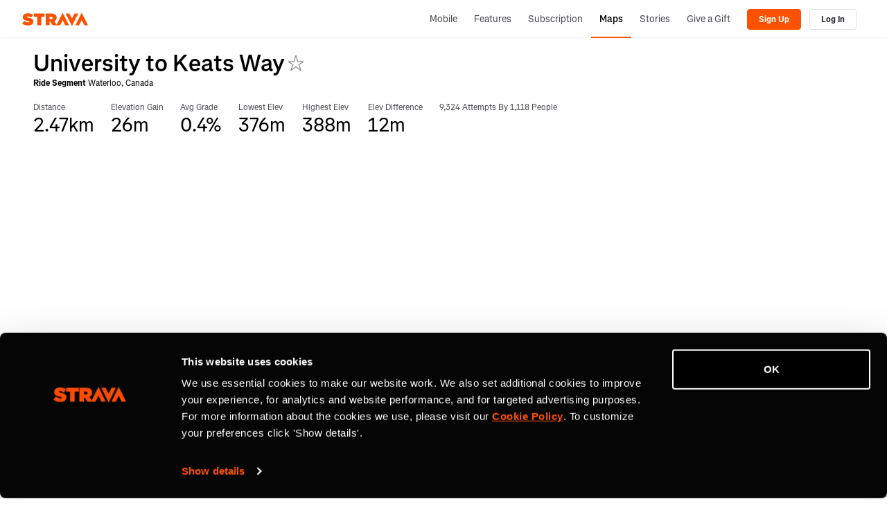

--- FILE ---
content_type: text/html; charset=utf-8
request_url: https://www.strava.com/segments/4821419
body_size: 15809
content:
<!-- Orion-App Layout -->
<!DOCTYPE html>
<html class='logged-out responsive feed3p0 old-login strava-orion responsive' dir='ltr' lang='en-US' xmlns='http://www.w3.org/TR/html5' xmlns:fb='http://www.facebook.com/2008/fbml' xmlns:og='http://opengraphprotocol.org/schema/'>
<!--
layout orion app
-->
<head>
<head>
<meta charset='UTF-8'>
<meta content='width = device-width, initial-scale = 1, maximum-scale = 5, user-scalable = yes' name='viewport'>
<style nonce='' type='text/css'>
.spinner, .spinner .status {
  position: relative;
}
.spinner {
  margin-top: 1em;
  margin-bottom: 1em;
}
.spinner .status {
  top: 2px;
  margin-left: 0.5em;
}
.spinner .status:empty {
  display: none;
}
.spinner.lg .graphic {
  border-width: 3px;
  height: 32px;
  width: 32px;
}
.spinner.tiny {
  height: 10px;
  width: 10px;
}
.spinner.centered, .spinner.vcentered {
  box-sizing: border-box;
  width: 100%;
}
.spinner.vcentered {
  left: 0;
  margin-top: -12px;
  position: absolute;
  right: 0;
  text-align: center;
  top: 50%;
}
.spinner .graphic, .ajax-loading-image {
  animation: spin 1.2s infinite linear;
  box-sizing: border-box;
  border-color: #eee;
  border-radius: 50%;
  border-style: solid;
  border-top-color: #666;
  border-top-style: solid;
  border-width: 2px;
  content: "";
  display: inline-block;
  height: 20px;
  position: relative;
  vertical-align: middle;
  width: 20px;
}
@keyframes spin {
  from {
    transform: rotate(0deg);
  }
  to {
    transform: rotate(359deg);
  }
}
</style>

<link rel="stylesheet" href="https://d3nn82uaxijpm6.cloudfront.net/assets/strava-app-icons-61713d2ac89d70bdf7e4204f1ae8854a00b8c7a16f0de25b14610202104b5275.css" media="screen" />
<link rel="stylesheet" href="https://d3nn82uaxijpm6.cloudfront.net/assets/strava-orion-040b2969ab017ba28840da8b0e661b38da3379ee9d91f970ca24c73839677a1d.css" media="screen" />

<link href='https://d3nn82uaxijpm6.cloudfront.net/apple-touch-icon-180x180.png?v=dLlWydWlG8' rel='apple-touch-icon' sizes='180x180'>
<link href='https://d3nn82uaxijpm6.cloudfront.net/apple-touch-icon-152x152.png?v=dLlWydWlG8' rel='apple-touch-icon' sizes='152x152'>
<link href='https://d3nn82uaxijpm6.cloudfront.net/apple-touch-icon-144x144.png?v=dLlWydWlG8' rel='apple-touch-icon' sizes='144x144'>
<link href='https://d3nn82uaxijpm6.cloudfront.net/apple-touch-icon-120x120.png?v=dLlWydWlG8' rel='apple-touch-icon' sizes='120x120'>
<link href='https://d3nn82uaxijpm6.cloudfront.net/apple-touch-icon-114x114.png?v=dLlWydWlG8' rel='apple-touch-icon' sizes='114x114'>
<link href='https://d3nn82uaxijpm6.cloudfront.net/apple-touch-icon-76x76.png?v=dLlWydWlG8' rel='apple-touch-icon' sizes='76x76'>
<link href='https://d3nn82uaxijpm6.cloudfront.net/apple-touch-icon-72x72.png?v=dLlWydWlG8' rel='apple-touch-icon' sizes='72x72'>
<link href='https://d3nn82uaxijpm6.cloudfront.net/apple-touch-icon-60x60.png?v=dLlWydWlG8' rel='apple-touch-icon' sizes='60x60'>
<link href='https://d3nn82uaxijpm6.cloudfront.net/apple-touch-icon-57x57.png?v=dLlWydWlG8' rel='apple-touch-icon' sizes='57x57'>
<link href='https://d3nn82uaxijpm6.cloudfront.net/favicon-32x32.png?v=dLlWydWlG8' rel='icon' sizes='32x32' type='image/png'>
<link href='https://d3nn82uaxijpm6.cloudfront.net/icon-strava-chrome-192.png?v=dLlWydWlG8' rel='icon' sizes='192x192' type='image/png'>
<link href='https://d3nn82uaxijpm6.cloudfront.net/favicon-96x96.png?v=dLlWydWlG8' rel='icon' sizes='96x96' type='image/png'>
<link href='https://d3nn82uaxijpm6.cloudfront.net/favicon-16x16.png?v=dLlWydWlG8' rel='icon' sizes='16x16' type='image/png'>
<link href='/manifest.json?v=dLlWydWlG8' rel='manifest'>
<meta content='#FC5200' name='msapplication-TileColor'>
<meta content='https://d3nn82uaxijpm6.cloudfront.net/mstile-144x144.png?v=dLlWydWlG8' name='msapplication-TileImage'>
<meta content='#F7F7FA' name='theme-color'>
<meta content='Strava' name='apple-mobile-web-app-title'>
<meta content='Strava' name='application-name'>
<meta content='yes' name='mobile-web-app-capable'>
<meta content='black' name='apple-mobile-web-app-status-bar-style'>

<link as='script' href='https://consent.cookiebot.com/uc.js' rel='preload'>
<link as='script' href='https://www.strava.com/cmp' rel='preload'>
<script data-cookieconsent='ignore' type='text/javascript'>
// Consent default script for GTM - should be loaded before any other GTM / CMP scripts
window.googleTagManagerDataLayer = window.googleTagManagerDataLayer || [];
function gtag() {
  googleTagManagerDataLayer.push(arguments);
}
gtag("consent", "default", {
  ad_personalization: "denied",
  ad_storage: "denied",
  ad_user_data: "denied",
  analytics_storage: "denied",
  functionality_storage: "denied",
  personalization_storage: "denied",
  security_storage: "granted",
  wait_for_update: 500,
});
gtag("set", "ads_data_redaction", true);
gtag("set", "url_passthrough", false);
</script>

<script id="Cookiebot" src="https://consent.cookiebot.com/uc.js" data-cbid="e47bebbc-d5c7-470a-a8f6-6d858aa50ff4" data-georegions="{&#39;region&#39;:&#39;US,AU,NZ&#39;,&#39;cbid&#39;: &#39;29065233-759b-47fb-b38d-6dc38804c519&#39;}" data-culture="en" data-layer-name="googleTagManagerDataLayer" type="text/javascript" data-blockingmode="auto"></script>
<script data-cookieconsent='ignore' type='text/javascript'>
<!-- / Initialize GTM -->
(function(w,d,s,l,i){w[l]=w[l]||[];w[l].push(
{'gtm.start': new Date().getTime(),event:'gtm.js'}
);var f=d.getElementsByTagName(s)[0],
j=d.createElement(s),dl=l!='dataLayer'?'&l='+l:'';j.async=true;j.src=
'//www.googletagmanager.com/gtm.js?id='+i+dl;j.setAttribute('data-cookieconsent','ignore');f.parentNode.insertBefore(j,f);
})(window,document,'script','googleTagManagerDataLayer', "GTM-TP845S");
</script>

<script type='application/ld+json'>
{
  "@context": "http://schema.org",
  "@type": "Organization",
  "name": "Strava",
  "url": "https://www.strava.com/",
  "logo": "https://d3nn82uaxijpm6.cloudfront.net/assets/website_v2/svgs/strava-orange-7c13281bc329c07fcfeb4d4ca6e7a74e5a4ade915bc02b87d4b9b36da3117e30.svg",
  "sameAs": [
    "https://facebook.com/Strava",
    "https://twitter.com/strava",
    "https://instagram.com/strava",
    "https://youtube.com/stravainc",
    "https://www.linkedin.com/company/strava-inc./",
    "https://stories.strava.com",
    "https://github.com/strava",
    "https://medium.com/strava-engineering"
  ]
}


</script>
<meta name="csrf-param" content="authenticity_token" />
<meta name="csrf-token" content="AVZXsrU0DTMt71bEP3cPvLl4Np3nTELh06OiDZ0FpUVNZWKOyo6DMPxjBSFqsbLf4R8WyST2a9mQs1z2lOGeUw" />
<script>
  window.StravaSentry = {
   enabled: true,
   release: "6654d8881cc842452b8a13a532efc65e3055c4a3",
   userId: null,
   environment: "production",
   dsn: "https://6ffc1c27d92347b49d7659886aab9deb@o352714.ingest.sentry.io/5816222",
   debug: "false",
   sampleRate: 1,
   pageProperties: null,
   mobileOS: "Web",
   isMobile: false
 }
 
 window.StravaDevTools = {
   enabled: null
 }
</script>
<script src="//d3nn82uaxijpm6.cloudfront.net/packs/js/runtime-d14a39f26b6fc05993b7.js"></script>
<script src="//d3nn82uaxijpm6.cloudfront.net/packs/js/39957-1fd997fefb9f7e727891.js"></script>
<script src="//d3nn82uaxijpm6.cloudfront.net/packs/js/69831-a4cd6ab862c62e667fb2.js"></script>
<script src="//d3nn82uaxijpm6.cloudfront.net/packs/js/10603-0d2522db11b3d61a86c0.js"></script>
<script src="//d3nn82uaxijpm6.cloudfront.net/packs/js/20459-3bc8c6cf573225ac4291.js"></script>
<script src="//d3nn82uaxijpm6.cloudfront.net/packs/js/94409-be9b9c0ade04bc9f598f.js"></script>
<script src="//d3nn82uaxijpm6.cloudfront.net/packs/js/76778-de8b21ba03652afc71f2.js"></script>
<script src="//d3nn82uaxijpm6.cloudfront.net/packs/js/9669-cf2a76f269c9981d9da6.js"></script>
<script src="//d3nn82uaxijpm6.cloudfront.net/packs/js/43815-6b41d55c250deb8b5d08.js"></script>
<script src="//d3nn82uaxijpm6.cloudfront.net/packs/js/96757-47922202032b4b1aba56.js"></script>
<script src="//d3nn82uaxijpm6.cloudfront.net/packs/js/37661-f4df074888da4e37405a.js"></script>
<script src="//d3nn82uaxijpm6.cloudfront.net/packs/js/50731-1853a494293848ac4c80.js"></script>
<script src="//d3nn82uaxijpm6.cloudfront.net/packs/js/72937-3b85a5a103aa8de57af0.js"></script>
<script src="//d3nn82uaxijpm6.cloudfront.net/packs/js/5202-7c8135a8108775cd759d.js"></script>
<script src="//d3nn82uaxijpm6.cloudfront.net/packs/js/81025-ff4731b4ff6ab694420b.js"></script>
<script src="//d3nn82uaxijpm6.cloudfront.net/packs/js/148-f4d92422b93c97e54dc5.js"></script>
<script src="//d3nn82uaxijpm6.cloudfront.net/packs/js/73170-ce8be7f5991640e4ae09.js"></script>
<script src="//d3nn82uaxijpm6.cloudfront.net/packs/js/59859-844166853de8ceb02027.js"></script>
<script src="//d3nn82uaxijpm6.cloudfront.net/packs/js/18010-71bf6c6921f21868cae9.js"></script>
<script src="//d3nn82uaxijpm6.cloudfront.net/packs/js/74015-29383f957ac32209e1e7.js"></script>
<script src="//d3nn82uaxijpm6.cloudfront.net/packs/js/72262-eae49950f34306bebb02.js"></script>
<script src="//d3nn82uaxijpm6.cloudfront.net/packs/js/97154-2ec47356d61276e0c17a.js"></script>
<script src="//d3nn82uaxijpm6.cloudfront.net/packs/js/67871-514f8d9a3f338759be77.js"></script>
<script src="//d3nn82uaxijpm6.cloudfront.net/packs/js/strava_with_framework-e8abe6675fc2f5ef03b2.js"></script>

<script>
  !function() {
   if (!!window.stravaPublicServiceEnv) {
     // Object containing no secret key value pairs that are expected to be seen and used in the browser.
     // This keys are commonly passed to 3rd party libs or tooling.
     window.stravaPublicServiceEnv({
       VIDEOJS_LOG_LEVEL: "error"
     });
   }
 }();
</script>

<script src="https://d3nn82uaxijpm6.cloudfront.net/assets/strava-head-9524f11efa8de11196182491905bd7d09f4620ce45dc1ad372104e30e172f346.js"></script>

<link href='https://www.strava.com/segments/4821419' rel='canonical'>
<link href='https://www.strava.com/segments/4821419' hreflang='x-default' rel='alternate'>
<link href='https://www.strava.com/segments/4821419' hreflang='en' rel='alternate'>
<link href='https://www.strava.com/segments/4821419?hl=en-GB' hreflang='en-gb' rel='alternate'>
<link href='https://www.strava.com/segments/4821419?hl=fr-FR' hreflang='fr' rel='alternate'>
<link href='https://www.strava.com/segments/4821419?hl=de-DE' hreflang='de' rel='alternate'>
<link href='https://www.strava.com/segments/4821419?hl=pt-BR' hreflang='pt-br' rel='alternate'>
<link href='https://www.strava.com/segments/4821419?hl=es-ES' hreflang='es-es' rel='alternate'>
<link href='https://www.strava.com/segments/4821419?hl=it-IT' hreflang='it' rel='alternate'>
<link href='https://www.strava.com/segments/4821419?hl=ru-RU' hreflang='ru' rel='alternate'>
<link href='https://www.strava.com/segments/4821419?hl=es-419' hreflang='es-419' rel='alternate'>
<link href='https://www.strava.com/segments/4821419?hl=ja-JP' hreflang='ja' rel='alternate'>
<link href='https://www.strava.com/segments/4821419?hl=nl-NL' hreflang='nl' rel='alternate'>
<link href='https://www.strava.com/segments/4821419?hl=zh-TW' hreflang='zh-tw' rel='alternate'>
<link href='https://www.strava.com/segments/4821419?hl=pt-PT' hreflang='pt-pt' rel='alternate'>
<link href='https://www.strava.com/segments/4821419?hl=zh-CN' hreflang='zh-cn' rel='alternate'>
<link href='https://www.strava.com/segments/4821419?hl=id-ID' hreflang='id-id' rel='alternate'>
<link href='https://www.strava.com/segments/4821419?hl=pt-PT' hreflang='pt' rel='alternate'>
<link href='https://www.strava.com/segments/4821419?hl=es-ES' hreflang='es' rel='alternate'>
<link href='https://www.strava.com/segments/4821419?hl=zh-CN' hreflang='zh' rel='alternate'>

<link rel="stylesheet" href="https://d3nn82uaxijpm6.cloudfront.net/assets/segments/show-73a086ce837a68f8b7f823cb23ae2e1316dc39696a5493a3fa358d7a64a5216c.css" media="screen" />
<link rel="stylesheet" href="//d3nn82uaxijpm6.cloudfront.net/packs/css/76778-bf1a459c.css" media="screen" />
<link rel="stylesheet" href="//d3nn82uaxijpm6.cloudfront.net/packs/css/43815-c376ca3d.css" media="screen" />
<link rel="stylesheet" href="//d3nn82uaxijpm6.cloudfront.net/packs/css/148-6e24337d.css" media="screen" />
<link rel="stylesheet" href="//d3nn82uaxijpm6.cloudfront.net/packs/css/strava_with_framework-456c2d05.css" media="screen" />
<title>University to Keats Way | Strava Ride Segment in Waterloo, Canada</title>
<meta content='View bike ride segment, 2.4 kilometers long, starting in Waterloo, ON, with 26 meters in elevation gain.' type='description'>
<meta content='noindex' name='robots'>
<link href='https://www.strava.com/segments/4821419' rel='canonical'>
<link href='https://www.strava.com/segments/4821419' rel='canonical'>
<link href='https://www.strava.com/segments/4821419' hreflang='x-default' rel='alternate'>
<link href='https://www.strava.com/segments/4821419' hreflang='en' rel='alternate'>
<link href='https://www.strava.com/segments/4821419?hl=en-GB' hreflang='en-gb' rel='alternate'>
<link href='https://www.strava.com/segments/4821419?hl=fr-FR' hreflang='fr' rel='alternate'>
<link href='https://www.strava.com/segments/4821419?hl=de-DE' hreflang='de' rel='alternate'>
<link href='https://www.strava.com/segments/4821419?hl=pt-BR' hreflang='pt-br' rel='alternate'>
<link href='https://www.strava.com/segments/4821419?hl=es-ES' hreflang='es-es' rel='alternate'>
<link href='https://www.strava.com/segments/4821419?hl=it-IT' hreflang='it' rel='alternate'>
<link href='https://www.strava.com/segments/4821419?hl=ru-RU' hreflang='ru' rel='alternate'>
<link href='https://www.strava.com/segments/4821419?hl=es-419' hreflang='es-419' rel='alternate'>
<link href='https://www.strava.com/segments/4821419?hl=ja-JP' hreflang='ja' rel='alternate'>
<link href='https://www.strava.com/segments/4821419?hl=nl-NL' hreflang='nl' rel='alternate'>
<link href='https://www.strava.com/segments/4821419?hl=zh-TW' hreflang='zh-tw' rel='alternate'>
<link href='https://www.strava.com/segments/4821419?hl=pt-PT' hreflang='pt-pt' rel='alternate'>
<link href='https://www.strava.com/segments/4821419?hl=zh-CN' hreflang='zh-cn' rel='alternate'>
<link href='https://www.strava.com/segments/4821419?hl=id-ID' hreflang='id-id' rel='alternate'>
<link href='https://www.strava.com/segments/4821419?hl=pt-PT' hreflang='pt' rel='alternate'>
<link href='https://www.strava.com/segments/4821419?hl=es-ES' hreflang='es' rel='alternate'>
<link href='https://www.strava.com/segments/4821419?hl=zh-CN' hreflang='zh' rel='alternate'>


</head>

<script>
  !function(options){
   window.Strava = window.Strava || {};
   var _enabled = true;
   var _options = options;
   var _snowplowReady = null;
 
   window.Strava.ExternalAnalytics = window.Strava.ExternalAnalytics || (
     {
       isEnabled: function() {
         // snowplow script can be blocked by our consent management tool
         return _enabled && typeof snowplow !== 'undefined' && typeof snowplow === 'function';
       },
       isDebug: function() {
         return _options.debug;
       },
       track: function() {
       },
       trackV2: function(event) {
         var eventData = {
           'category': event.category,
           'page': event.page,
           'action': event.action,
           'element': event.element || null,
           'properties': event.properties || {}
         }
         if (this.isEnabled()) {
           var a = snowplow('getUserId');
           this.log("trackV2", {athleteId: a});
           snowplow('trackSelfDescribingEvent', {
             schema: 'iglu:com.strava/track/jsonschema/1-0-0',
             data: eventData
           });
         } else {
           if(this.isDebug()){
             // toggle defined in - https://github.com/strava/active/blob/main/lib/strava/external_analytics.rb
             // to turn on - Strava::ExternalAnalytics.turn_on_debug
             // to turn off - Strava::ExternalAnalytics.turn_off_debug
             !!console.table && console.table(eventData);
           }
         }
       },
       trackLink: function() {
       },
       trackForm: function() {
       },
       identifyV2: function () {
       },
       getExperimentContext: function(pageProperties) {
         var experiment = ( pageProperties || {} ).experiment_info || {};
         if (experiment.experiment_cohort && experiment.experiment_name) {
           this.log('found experiment with values', experiment);
           return {
             schema: 'iglu:com.strava/web_experiment/jsonschema/1-0-0',
             data: {
               experiment_name: experiment.experiment_name,
               cohort: experiment.experiment_cohort,
               forced: experiment.experiment_forced === true
             }
           };
         } else {
           return null;
         }
       },
       page: function(pageProperties) {
         if(this.isEnabled()) {
           snowplow('trackPageView');
         }
       },
       identify: function(athleteId, options, eventName) {
         if (this.isEnabled()) {
           this.log("identify user", {athleteId: athleteId});
           var properties = options || {}
           properties.athlete_id = athleteId;
           var eventData = {
             'category': 'identify',
             'page': null,
             'action': eventName,
             'element': null,
             'properties': properties
           };
           snowplow('trackSelfDescribingEvent', {
             schema: 'iglu:com.strava/track/jsonschema/1-0-0',
             data: eventData
           });
         }
       },
       reset: function() {
         if(this.isEnabled()) {
           this.log("reseting athlete id",{});
           snowplow('setUserId', null)
           var spCookie = document.cookie.match('_sp_id\\.[a-f0-9]+')
           if(spCookie != null) {
             document.cookie = spCookie[0] + "= ; expires = Thu, 01 Jan 1970 00:00:00 GMT"
           }
         }
       },
       setup: function(athleteId, pageProperties) {
         if(this.isEnabled()) {
           this.log("setup snowplow", {athleteId: athleteId});
           snowplow("newTracker", "cf", "c.strava.com", {
             appId: "strava-web",
             platform: "web"
           });
 
           /*
           * Disable anonymous tracking and set userId if we have athleteId
           * this assumes that performance consent is given at this point
           * so we can enable non-anonymous tracking.
           *
           * Anonymous tracking could be enabled if an athlete revoked performance consent
           * and before giving consent again.
           */
           snowplow('disableAnonymousTracking');
           snowplow('setUserId', athleteId);
           /*
            * This allows sending of page pings after an initial page view
            * is generated. This should allow us to track page pings when
            * the user continues interacting with the page after the initial page
            * view event is generated.
            */
           snowplow('enableActivityTracking', 30, 30);
 
           var experimentContext = this.getExperimentContext(pageProperties);
           if (experimentContext) {
             snowplow('addGlobalContexts', [experimentContext]);
           }
           snowplow('enableFormTracking');
         }
       },
       getDomainUserId: function() {
         var d = jQuery.Deferred();
         if (this.isEnabled()) {
           if (!_snowplowReady) {
             _snowplowReady = jQuery.Deferred();
             snowplow(function(){
               _snowplowReady.resolve(this.cf.getDomainUserId());
             });
           }
           _snowplowReady.always(function(getDomainUserId){
             d.resolve(getDomainUserId);
           });
         } else {
           d.reject(null);
         }
         return d;
       },
       log: function(message, values) {
         if(this.isDebug()) {
           console.log(message, 'background-color: yellow; color: blue; font-size: medium;', values);
         }
       },
       debug: function(value) {
         _options.debug = value;
       }
     }
   )
 }({
   is_mobile: false,
   os: "",
   debug: false,
   athlete_id: null,
   locale: "en-US"
 });
</script>

<script>
  // Set data-cookieconsent='ignore' on the current script tag to tell Cookiebot
 // to ignore this script since it's managed by our consent management system
 document.currentScript && document.currentScript.setAttribute('data-cookieconsent', 'ignore');
 
 function loadSnowplow() {
   var analytics = window.analytics = window.analytics || [];
   if(analytics.invoked) {
     window.console && console.error && console.error("Segment snippet included twice.");
   } else {
     (function(p,l,o,w,i,n,g){if(!p[i]){p.GlobalSnowplowNamespace=p.GlobalSnowplowNamespace||[];p.GlobalSnowplowNamespace.push(i);p[i]=function(){(p[i].q=p[i].q||[]).push(arguments)};p[i].q=p[i].q||[];n=l.createElement(o);g=l.getElementsByTagName(o)[0];n.async=1;n.src=w;g.parentNode.insertBefore(n,g)}}(window,document,"script","https://d3nn82uaxijpm6.cloudfront.net/8f96b1247cf4359f8fec.js","snowplow"));
     var pageProperties = null;
     var athleteId = null;
     Strava.ExternalAnalytics.setup(athleteId, pageProperties);
     Strava.ExternalAnalytics.page(pageProperties);
   }
 }
 // TODO [fumba] - load snowplow only after performance consent is given. The legal team is
 // waiting for some teams to transition away from using client-side snowplow to measure
 // core metrics.
 loadSnowplow();
</script>

<script>
  !function(debug){
   window.Strava = window.Strava || {};
   var _enabled = true;
   var _debug = !!debug;
   var _branchData = null;
 
   window.Strava.BranchIO = window.Strava.BranchIO || (
     {
       isEnabled: function() {
         // branch script can be blocked by our consent management tool
         return _enabled && typeof branch === 'object' && branch !== null;
       },
       isDebug: function() {
         return _debug;
       },
       dataToLocalStorage: function() {
         if (!_branchData) {
           _branchData = new Strava.BranchAnalytics.BranchData();
         }
 
         var d = this.data()
         var that = this;
         d.done(function(data) {
           that.log('storing data %o to local storage', data)
           _branchData.data(data)
         });
         d.fail(function(message) {
           that.log('failed to retrieve data from branch');
           _branchData.data({})
         });
         return d;
       },
       createLink: function(options) {
         var d = jQuery.Deferred();
         var data = null;
         const that = this;
         var callback = function(e, l) {
           if (!e) {
             d.resolve(l);
           } else {
             d.reject(e);
           }
         }
 
         Strava.ExternalAnalytics
           .getDomainUserId()
           .always(function(domainUserId){
             if (domainUserId) {
               options.data['domainUserId'] = domainUserId;
             }
 
             if(that.isEnabled()) {
               branch.link(options, callback);
             };
         });
 
         return d;
       },
       dataFromLocalStorage: function() {
         if (!_branchData) {
           _branchData = new Strava.BranchAnalytics.BranchData();
         }
         return _branchData.data();
       },
       clearLocalStorage: function() {
         if (!_branchData) {
           _branchData = new Strava.BranchAnalytics.BranchData();
         }
         _branchData.data({});
       },
       data: function(checkLocalStorage) {
         var d = jQuery.Deferred();
         var that = this;
         var c = function(message, meta_data) {
           var storedData = null;
 
           if(message) {
             d.reject(message);
           } else {
             if (checkLocalStorage == true && (meta_data == null || meta_data.data == "" || meta_data.data == null)) {
               storedData = that.dataFromLocalStorage();
               that.clearLocalStorage();
 
               d.resolve(storedData);
             } else {
               d.resolve(meta_data);
             }
           }
         };
 
         if(this.isEnabled()) {
           branch.data(c);
           this.log('%cdata (branch enabled)');
         } else {
           this.log('%cdata (branch disabled)');
           d.resolve({});
         }
         return d;
       },
       identify: function(hashedAthleteId) {
         var that = this;
         var callback = function(error, data) {
           if (error) {
             console.log(error);
           }
         }
         if(this.isEnabled() && hashedAthleteId) {
           branch.setIdentity(hashedAthleteId, callback);
           this.log('identifying athlete %o', hashedAthleteId);
         }
       },
       logout: function() {
         var that = this;
         var callback = function(error) {
           if (error) {
             console.log(error);
           }
         }
         branch.logout(callback);
       },
       track: function(eventName, metaData) {
         var that = this;
         var callback = function(error, data) {
           if (error) {
             console.log(error);
           }
         }
         if(this.isEnabled()) {
             this.log('tracking event - ', eventName);
             branch.logEvent(eventName, metaData, callback);
         }
       },
       log: function(message, values = '') {
         if(this.isDebug()) {
           console.log(`[branch] :::  ${message}`, values);
         }
       },
       debug: function(value) {
         _debug = value;
       }
     }
   )
 }(false);
</script>

<div>
<script data-cookieconsent='ignore' type='text/javascript'>
function loadBranch() {
  // load Branch
  (function(b,r,a,n,c,h,_,s,d,k){if(!b[n]||!b[n]._q){for(;s<_.length;)c(h,_[s++]);d=r.createElement(a);d.async=1;d.src="https://cdn.branch.io/branch-latest.min.js";k=r.getElementsByTagName(a)[0];k.parentNode.insertBefore(d,k);b[n]=h}})(window,document,"script","branch",function(b,r){b[r]=function(){b._q.push([r,arguments])}},{_q:[],_v:1},"addListener banner closeBanner closeJourney data deepview deepviewCta first init link logout removeListener setBranchViewData setIdentity track trackCommerceEvent logEvent disableTracking getBrowserFingerprintId crossPlatformIds lastAttributedTouchData setAPIResponseCallback qrCode".split(" "), 0);

  var options = {"metadata":{"external_identity_version":5,"next":false,"external_identity_hash":null}}

  // clean legacy identities (non-hashed athlete ids)
  var branchSessionIdentity = JSON.parse(sessionStorage.getItem('branch_session') || '{}').identity;
  options.metadata.session_identity = branchSessionIdentity;

  if(branchSessionIdentity && branchSessionIdentity.length !== 64) {
    Strava.BranchIO.log('clearing legacy branch session identity %o', branchSessionIdentity);
    sessionStorage.removeItem('branch_session');
    options.metadata.session_identity_cleared = true;
  }else{
    options.metadata.session_identity_cleared = false;
  }

  // disable journeys on web
  // we currently do not use journeys on web and they conflict with our cookie consent management
  options.no_journeys = true;

  // init Branch
  branch.init("key_live_lmpPsfj2DP8CflI4rmzfiemerte7sgwm", options, (err, data) => {
    const branchInitialized = new CustomEvent('BranchInitialized', { detail: { err, data } });
    window.dispatchEvent(branchInitialized);

    var identity = data && data['identity'];
    var hashedAthleteId = "";

    if(hashedAthleteId && identity && identity.length !== 64) {
      Strava.BranchIO.log('purging branch session %o', identity);
      Strava.BranchIO.track("web_session_reset", {identity: identity});
      Strava.BranchIO.logout();
      Strava.BranchIO.identify(hashedAthleteId);
    }else{
      if (hashedAthleteId) {
        Strava.BranchIO.identify(hashedAthleteId);
      }else{
        Strava.BranchIO.log('no athlete to identify');
        Strava.BranchIO.logout();
      }
    }
  });
}


</script>
<script data-cookieconsent='ignore' type='text/javascript'>
window.addEventListener('strava:cmp:consent-accepted:targeting', () => {
  loadBranch();
});
</script>
</div>

</head>
<body>
<noscript>
<iframe height='0' src='//www.googletagmanager.com/ns.html?id=GTM-TP845S' style='display:none;visibility:hidden' width='0'></iframe>
</noscript>


<header id='global-header'><!--
deploy: 6654d8881cc842452b8a13a532efc65e3055c4a3
-->
<!--[if lte IE 8]>
<div class='alert alert-warning message warning mb-0 text-center'>
<p>It looks like you're using a version of Internet Explorer that Strava no longer supports. Please <a href='http://www.microsoft.com/en-us/download/ie.aspx?q=internet+explorer'>upgrade your web browser</a> &mdash; <a href='https://strava.zendesk.com/entries/20420212-Supported-Browsers-on-Strava'>Learn more</a>.</p>
</div>
<![endif]-->
<nav class='nav-bar container collapsable-nav' role='navigation'>
<div title="Return to the Strava home page" class="branding"><a class="branding-content" href="/"><span class="sr-only">Strava</span></a></div>
<!-- / Nav Menu Button -->
<a href="#container-nav" aria-expanded="false" aria-controls="container-nav" data-toggle="collapse" class="btn btn-default btn-mobile-menu" role="button">Menu</a>
<div class='nav-container collapse' id='container-nav'>
<ul class='user-nav nav-group'>
<li class='nav-item'>
<a class="nav-link" href="/mobile">Mobile</a>
</li>
<li class='nav-item'>
<a class="nav-link" href="/features">Features</a>
</li>
<li class='nav-item'>
<a class="nav-link" href="/subscribe?cta=premium&amp;element=nav&amp;origin=logged_out_global_nav">Subscription</a>
</li>
<li class='nav-item selected'>
<a class="nav-link" href="/maps">Maps</a>
</li>
<li class='nav-item'>
<a class="nav-link" href="https://stories.strava.com/?utm_source=website-header">Stories</a>
</li>
<li class='nav-item'>
<a class="nav-link" href="/gift">Give a Gift</a>
</li>
<li class='nav-object-group'>
<div class='nav-item logged_out_nav'>
<a class='btn btn-primary btn-signup' data-segioevent='{&quot;name&quot;:&quot;Signup Flow&quot;,&quot;method&quot;:&quot;web&quot;,&quot;source&quot;:&quot;Global Header&quot;}' href='/register?cta=sign-up&amp;element=global-header&amp;plan=free&amp;source=segments_show'>
Sign Up
</a>
</div>
<div class='nav-item logged_out_nav'>
<a class='btn btn-default btn-login' data-segioevent='{&quot;name&quot;:&quot;Login Flow&quot;,&quot;method&quot;:&quot;web&quot;,&quot;source&quot;:&quot;Global Header&quot;}' href='https://www.strava.com/login?cta=log-in&amp;element=global-header&amp;source=segments_show'>
Log In
</a>
</div>
</li>
</ul>

</div>
</nav>
</header>



<script id='custom-map-controls-show-privacy-fullscreen-template' type='text/template'>
<div id='map-control-container' style='padding: 5px'>
<div class='js-map-control' id='map-control-container' index='1'>
<div class='inline-inputs' id='strava-map-controls'>


<div class='drop-down-menu' id='map-type-control'>
<a class='selection' data-map-type-id='standard' id='selected-map'>Standard Map</a>
<ul class='options'>
<li>
<a class='map-type-selector' data-map-type-id='satellite'>Satellite Map</a>
</li>
<li>
<a id='start-street-view'>Street View (Start)</a>
</li>
<li>
<a id='end-street-view'>Street View (End)</a>
</li>
<li>
<label>
<input id='privacy_toggle' type='checkbox'>Show Privacy Zone</input>
</label>
</li>
</ul>
</div>

<a class='button' id='toggle-fullscreen'></a>
</div>
</div>
</div>
</script>
<script id='custom-map-controls-show-privacy-template' type='text/template'>
<div id='map-control-container' style='padding: 5px'>
<div class='js-map-control' id='map-control-container' index='1'>
<div class='inline-inputs' id='strava-map-controls'>


<div class='drop-down-menu' id='map-type-control'>
<a class='selection' data-map-type-id='standard' id='selected-map'>Standard Map</a>
<ul class='options'>
<li>
<a class='map-type-selector' data-map-type-id='satellite'>Satellite Map</a>
</li>
<li>
<a id='start-street-view'>Street View (Start)</a>
</li>
<li>
<a id='end-street-view'>Street View (End)</a>
</li>
<li>
<label>
<input id='privacy_toggle' type='checkbox'>Show Privacy Zone</input>
</label>
</li>
</ul>
</div>

</div>
</div>
</div>
</script>
<script id='custom-map-controls-fullscreen-template' type='text/template'>
<div id='map-control-container' style='padding: 5px'>
<div class='js-map-control' id='map-control-container' index='1'>
<div class='inline-inputs' id='strava-map-controls'>


<div class='drop-down-menu' id='map-type-control'>
<a class='selection' data-map-type-id='standard' id='selected-map'>Standard Map</a>
<ul class='options'>
<li>
<a class='map-type-selector' data-map-type-id='satellite'>Satellite Map</a>
</li>
<li>
<a id='start-street-view'>Street View (Start)</a>
</li>
<li>
<a id='end-street-view'>Street View (End)</a>
</li>
</ul>
</div>

<a class='button' id='toggle-fullscreen'></a>
</div>
</div>
</div>
</script>
<script id='custom-map-controls-template' type='text/template'>
<div id='map-control-container' style='padding: 5px'>
<div class='js-map-control' id='map-control-container' index='1'>
<div class='inline-inputs' id='strava-map-controls'>


<div class='drop-down-menu' id='map-type-control'>
<a class='selection' data-map-type-id='standard' id='selected-map'>Standard Map</a>
<ul class='options'>
<li>
<a class='map-type-selector' data-map-type-id='satellite'>Satellite Map</a>
</li>
<li>
<a id='start-street-view'>Street View (Start)</a>
</li>
<li>
<a id='end-street-view'>Street View (End)</a>
</li>
</ul>
</div>

</div>
</div>
</div>
</script>
<script id='custom-map-controls-show-privacy-legend-fullscreen-template' type='text/template'>
<div id='map-control-container' style='padding: 5px'>
<div class='js-map-control' id='map-control-container' index='1'>
<div class='inline-inputs' id='strava-map-controls'>


<div class='drop-down-menu' id='map-type-control'>
<a class='selection' data-map-type-id='standard' id='selected-map'>Standard Map</a>
<ul class='options'>
<li>
<a class='map-type-selector' data-map-type-id='satellite'>Satellite Map</a>
</li>
<li>
<a id='start-street-view'>Street View (Start)</a>
</li>
<li>
<a id='end-street-view'>Street View (End)</a>
</li>
</ul>
</div>

<a class='button' id='toggle-fullscreen'></a>
</div>
<div id='privacy-legend'>
<div class='legend-options'>
<div class='legend-line' id='visible-line'></div>
<div class='legend-label'>Visible</div>
</div>
<div class='legend-options'>
<div class='legend-line' id='hidden-line'></div>
<div class='legend-label'>Hidden</div>
</div>
</div>

</div>
</div>
</script>
<script id='custom-map-controls-show-privacy-legend-template' type='text/template'>
<div id='map-control-container' style='padding: 5px'>
<div class='js-map-control' id='map-control-container' index='1'>
<div class='inline-inputs' id='strava-map-controls'>


<div class='drop-down-menu' id='map-type-control'>
<a class='selection' data-map-type-id='standard' id='selected-map'>Standard Map</a>
<ul class='options'>
<li>
<a class='map-type-selector' data-map-type-id='satellite'>Satellite Map</a>
</li>
<li>
<a id='start-street-view'>Street View (Start)</a>
</li>
<li>
<a id='end-street-view'>Street View (End)</a>
</li>
</ul>
</div>

</div>
<div id='privacy-legend'>
<div class='legend-options'>
<div class='legend-line' id='visible-line'></div>
<div class='legend-label'>Visible</div>
</div>
<div class='legend-options'>
<div class='legend-line' id='hidden-line'></div>
<div class='legend-label'>Hidden</div>
</div>
</div>

</div>
</div>
</script>
<script id='custom-map-controls-pzones-admin-fullscreen-template' type='text/template'>
<div id='map-control-container' style='padding: 5px'>
<div class='js-map-control' id='map-control-container' index='1'>
<div class='inline-inputs' id='strava-map-controls'>


<div class='drop-down-menu' id='map-type-control'>
<a class='selection' data-map-type-id='standard' id='selected-map'>Standard Map</a>
<ul class='options'>
<li>
<a class='map-type-selector' data-map-type-id='satellite'>Satellite Map</a>
</li>
<li>
<a id='start-street-view'>Street View (Start)</a>
</li>
<li>
<a id='end-street-view'>Street View (End)</a>
</li>
<li>
<label>
<input id='privacy_toggle' type='checkbox'>Show Privacy Zone</input>
</label>
</li>
</ul>
</div>

<a class='button' id='toggle-fullscreen'></a>
</div>
<div id='privacy-legend'>
<div class='legend-options'>
<div class='legend-line' id='visible-line'></div>
<div class='legend-label'>Visible</div>
</div>
<div class='legend-options'>
<div class='legend-line' id='hidden-line'></div>
<div class='legend-label'>Hidden</div>
</div>
</div>

</div>
</div>
</script>
<script id='custom-map-controls-pzones-admin-template' type='text/template'>
<div id='map-control-container' style='padding: 5px'>
<div class='js-map-control' id='map-control-container' index='1'>
<div class='inline-inputs' id='strava-map-controls'>


<div class='drop-down-menu' id='map-type-control'>
<a class='selection' data-map-type-id='standard' id='selected-map'>Standard Map</a>
<ul class='options'>
<li>
<a class='map-type-selector' data-map-type-id='satellite'>Satellite Map</a>
</li>
<li>
<a id='start-street-view'>Street View (Start)</a>
</li>
<li>
<a id='end-street-view'>Street View (End)</a>
</li>
<li>
<label>
<input id='privacy_toggle' type='checkbox'>Show Privacy Zone</input>
</label>
</li>
</ul>
</div>

</div>
<div id='privacy-legend'>
<div class='legend-options'>
<div class='legend-line' id='visible-line'></div>
<div class='legend-label'>Visible</div>
</div>
<div class='legend-options'>
<div class='legend-line' id='hidden-line'></div>
<div class='legend-label'>Hidden</div>
</div>
</div>

</div>
</div>
</script>

<div class='container'>
<div class='section row' id='segment'>
<div class='segment-heading col-md-12'>
<div class='segment-name col-md-8'>
<div class='name'>
<h1 class='mb-0'>
<span data-full-name='University to Keats Way' id='js-full-name'>University to Keats Way</span>
<a class='btn btn-xs btn-icon-only btn-icon btn-unstyled starred' href='/register?redirect=https%253A%252F%252Fwww.strava.com%252Fsegments%252F4821419'>
<span class="app-icon-wrapper  "><span class="app-icon icon-star icon-lg icon-dark"></span></span>
</a>
</h1>
</div>
</div>
<div class='segment-action col-md-4'>
</div>
<div class='col-md-8'>
<div class='location'>
<strong>Ride Segment</strong>
Waterloo, Canada
</div>
<ul class='list-stats inline-stats stats-lg mt-md' id=''>
<li><div class="stat"><span class="stat-subtext">Distance</span><b class="stat-text">2.47<abbr class='unit' title='kilometers'>km</abbr></b></div></li>
<li><div class="stat"><span class="stat-subtext">Elevation Gain</span><b class="stat-text">26<abbr class='unit' title='meters'>m</abbr></b></div></li>
<li><div class="stat"><span class="stat-subtext">Avg Grade</span><b class="stat-text">0.4<abbr class='unit' title='percent'>%</abbr></b></div></li>
<li><div class="stat"><span class="stat-subtext">Lowest Elev</span><b class="stat-text">376<abbr class='unit' title='meters'>m</abbr></b></div></li>
<li><div class="stat"><span class="stat-subtext">Highest Elev</span><b class="stat-text">388<abbr class='unit' title='meters'>m</abbr></b></div></li>
<li><div class="stat"><span class="stat-subtext">Elev Difference</span><b class="stat-text">12<abbr class='unit' title='meters'>m</abbr></b></div></li>
<li><div class="stat attempts"><span class="stat-subtext">9,324 Attempts By 1,118 People</span><b class="stat-text"></b></div></li>
</ul>

</div>
</div>
</div>
<div class='row'>
<div class='col-md-8'>
<div class='map-container map-large' id='map_canvas'></div>
<div class='elevation-chart chart-container mb-sm mt-sm' id='chart-container'>
<div id='elev-chart'></div>
</div>
</div>
<div class='sidebar col-md-4'>

<div class='' data-is-published='' data-react-class='SegmentDetailsSideBar' data-react-props='{&quot;loggedIn&quot;:false,&quot;sideBarProps&quot;:{&quot;segmentId&quot;:4821419,&quot;fastestTimes&quot;:{&quot;overall&quot;:{&quot;id&quot;:16980971,&quot;name&quot;:&quot;Chris Ernst&quot;,&quot;stats&quot;:[{&quot;label&quot;:&quot;CR&quot;,&quot;value&quot;:&quot;3:08&quot;}],&quot;date&quot;:&quot;Sep 28, 2020&quot;,&quot;profile&quot;:&quot;https://dgalywyr863hv.cloudfront.net/pictures/athletes/16980971/4767486/11/large.jpg&quot;,&quot;segmentEffortId&quot;:&quot;2745760991059310020&quot;,&quot;activityId&quot;:4125192708},&quot;men&quot;:{&quot;id&quot;:16980971,&quot;name&quot;:&quot;Chris Ernst&quot;,&quot;stats&quot;:[{&quot;label&quot;:&quot;KOM&quot;,&quot;value&quot;:&quot;3:08&quot;}],&quot;date&quot;:&quot;Sep 28, 2020&quot;,&quot;profile&quot;:&quot;https://dgalywyr863hv.cloudfront.net/pictures/athletes/16980971/4767486/11/large.jpg&quot;,&quot;segmentEffortId&quot;:&quot;2745760991059310020&quot;,&quot;activityId&quot;:4125192708},&quot;women&quot;:{&quot;id&quot;:293140,&quot;name&quot;:&quot;Kelly E&quot;,&quot;stats&quot;:[{&quot;label&quot;:&quot;QOM&quot;,&quot;value&quot;:&quot;3:33&quot;}],&quot;date&quot;:&quot;Jul 7, 2019&quot;,&quot;profile&quot;:&quot;https://d3nn82uaxijpm6.cloudfront.net/assets/avatar/athlete/large-59a8e8528934934c80cc56ea197a256eb5dc71bc6e6451ba5769cdd968c7e232.png&quot;,&quot;segmentEffortId&quot;:&quot;63192843680&quot;,&quot;activityId&quot;:2512330886}},&quot;localLegend&quot;:{&quot;id&quot;:68151472,&quot;name&quot;:&quot;Rafael Hernandez Colin&quot;,&quot;stats&quot;:[{&quot;label&quot;:&quot;Local Legend&quot;,&quot;value&quot;:&quot;2 efforts&quot;}],&quot;mayorEffortCount&quot;:2,&quot;profile&quot;:&quot;https://dgalywyr863hv.cloudfront.net/pictures/athletes/68151472/25167052/2/large.jpg&quot;}},&quot;experiments&quot;:{}}' style=''></div>

</div>
</div>
<div class='row' id='segment-leaderboard'>
<div class='col-sm-12'>
<h2 class='text-title1'>Overall Leaderboard</h2>
<table class='table table-striped table-leaderboard'>
<thead>
<tr>
<th>Rank</th>
<th class='name'>Name</th>
<th class='speed hidden-xs'>Speed</th>
<th class='power hidden-xs'>Power</th>
<th class='time last-child'>Time</th>
</tr>
</thead>
<tbody>
<tr>
<td>1</td>
<td>Chris Ernst</td>
<td class='hidden-xs'>47.3<abbr class='unit' title='kilometers per hour'> km/h</abbr></td>
<td class='hidden-xs text-nowrap'>
263<abbr class='unit' title='watts'> W</abbr>
<span class="app-icon-wrapper  "><span title="Power Meter" class="app-icon icon-sm icon-power-xsmall">Power Meter</span></span>
</td>
<td><a href="/activities/4125192708">3:08</a></td>
</tr>
<tr>
<td>2</td>
<td>Jack C</td>
<td class='hidden-xs'>45.9<abbr class='unit' title='kilometers per hour'> km/h</abbr></td>
<td class='hidden-xs text-nowrap'>
403<abbr class='unit' title='watts'> W</abbr>
</td>
<td><a href="/activities/148813605">3:14</a></td>
</tr>
<tr>
<td>2</td>
<td>andrew c</td>
<td class='hidden-xs'>45.9<abbr class='unit' title='kilometers per hour'> km/h</abbr></td>
<td class='hidden-xs text-nowrap'>
374<abbr class='unit' title='watts'> W</abbr>
</td>
<td><a href="/activities/1721460426">3:14</a></td>
</tr>
<tr>
<td>4</td>
<td>Igor D</td>
<td class='hidden-xs'>45.4<abbr class='unit' title='kilometers per hour'> km/h</abbr></td>
<td class='hidden-xs text-nowrap'>
369<abbr class='unit' title='watts'> W</abbr>
</td>
<td><a href="/activities/1843512373">3:16</a></td>
</tr>
<tr>
<td>5</td>
<td>• BRUBS •</td>
<td class='hidden-xs'>45.2<abbr class='unit' title='kilometers per hour'> km/h</abbr></td>
<td class='hidden-xs text-nowrap'>
296<abbr class='unit' title='watts'> W</abbr>
<span class="app-icon-wrapper  "><span title="Power Meter" class="app-icon icon-sm icon-power-xsmall">Power Meter</span></span>
</td>
<td><a href="/activities/1843559919">3:17</a></td>
</tr>
<tr>
<td>6</td>
<td>Adam Poll</td>
<td class='hidden-xs'>44.9<abbr class='unit' title='kilometers per hour'> km/h</abbr></td>
<td class='hidden-xs text-nowrap'>
423<abbr class='unit' title='watts'> W</abbr>
</td>
<td><a href="/activities/14559367">3:18</a></td>
</tr>
<tr>
<td>7</td>
<td>Adam Myers | Faction p/b WCC</td>
<td class='hidden-xs'>44.5<abbr class='unit' title='kilometers per hour'> km/h</abbr></td>
<td class='hidden-xs text-nowrap'>
-
</td>
<td><a href="/activities/564642250">3:20</a></td>
</tr>
<tr>
<td>8</td>
<td>Vance L</td>
<td class='hidden-xs'>44.3<abbr class='unit' title='kilometers per hour'> km/h</abbr></td>
<td class='hidden-xs text-nowrap'>
221<abbr class='unit' title='watts'> W</abbr>
<span class="app-icon-wrapper  "><span title="Power Meter" class="app-icon icon-sm icon-power-xsmall">Power Meter</span></span>
</td>
<td><a href="/activities/564650907">3:21</a></td>
</tr>
<tr>
<td>9</td>
<td>Ian Campbell</td>
<td class='hidden-xs'>43.8<abbr class='unit' title='kilometers per hour'> km/h</abbr></td>
<td class='hidden-xs text-nowrap'>
-
</td>
<td><a href="/activities/77682768">3:23</a></td>
</tr>
<tr>
<td>10</td>
<td>John Taylor</td>
<td class='hidden-xs'>43.6<abbr class='unit' title='kilometers per hour'> km/h</abbr></td>
<td class='hidden-xs text-nowrap'>
230<abbr class='unit' title='watts'> W</abbr>
<span class="app-icon-wrapper  "><span title="Power Meter" class="app-icon icon-sm icon-power-xsmall">Power Meter</span></span>
</td>
<td><a href="/activities/15091003077">3:24</a></td>
</tr>
</tbody>
</table>

</div>
</div>
<div class='alert alert-info'>
<p><a href='/register/free?cta=join-strava&amp;element=link&amp;placement=bottom&amp;source=segments_show'>Join Strava</a> to see the full leaderboard</p>
</div>
</div>

<footer class='' id='global-footer'>
<div class='container-fluid'>
<div class='row footer-nav footer-row'>
<div class='footer-nav-wrapper'>
<div class='footer-nav-menu col-lg-2 col-md-3 col-sm-3 col-xs-6'>
<h4 tabindex='0'>
Our Community
</h4>
<ul class='footer-nav-submenu list-unstyled text-left'>
<li>
<a href='/about' target=''>
About
</a>
</li>
<li>
<a href='/community-standards' target=''>
Strava Community Standards
</a>
</li>
<li>
<a href='/careers' target=''>
Careers
</a>
</li>
<li>
<a href='https://press.strava.com' target=''>
Press
</a>
</li>
</ul>
</div>
<div class='footer-nav-menu col-lg-2 col-md-3 col-sm-3 col-xs-6'>
<h4 tabindex='0'>
Follow
</h4>
<ul class='footer-nav-submenu list-unstyled text-left'>
<li>
<a href='https://stories.strava.com/' target='_blank'>
Stories
</a>
</li>
<li>
<a href='https://www.facebook.com/Strava/' target='_blank'>
Facebook
</a>
</li>
<li>
<a href='https://instagram.com/strava' target='_blank'>
Instagram
</a>
</li>
<li>
<a href='http://twitter.com/strava' target='_blank'>
Twitter
</a>
</li>
</ul>
</div>
<div class='footer-nav-menu col-lg-2 col-md-3 col-sm-3 col-xs-6'>
<h4 tabindex='0'>
Support
</h4>
<ul class='footer-nav-submenu list-unstyled text-left'>
<li>
<a href='https://strava.zendesk.com/entries/61608110-How-to-contact-Strava-Support-Submit-a-ticket' target=''>
Contact
</a>
</li>
<li>
<a href='https://communityhub.strava.com' target=''>
Community Forum
</a>
</li>
<li>
<a href='https://support.strava.com/hc/en-us/articles/216917717-About-Strava-Maps' target=''>
About Our Maps
</a>
</li>
</ul>
</div>
<div class='footer-nav-menu col-lg-2 col-md-3 col-sm-3 col-xs-6 visible-lg-block'>
<h4>
<a href='https://partners.strava.com/business?utm_source=footer&amp;utm_medium=referral' target=''>
Business
</a>
</h4>
</div>
<div class='footer-nav-menu col-lg-2 col-md-3 col-sm-3 col-xs-6 visible-lg-block'>
<h4>
<a href='/mobile' target=''>
Mobile
</a>
</h4>
</div>
<div class='footer-nav-menu col-lg-2 col-md-3 col-sm-3 col-xs-6 visible-lg-block'>
<h4>
<a href='/subscribe?origin=global_footer' target=''>
Subscription
</a>
</h4>
</div>
<div class='footer-nav-menu col-lg-2 col-md-3 col-sm-3 col-xs-6 visible-lg-block'>
<h4>
<a href='/family?origin=global_footer' target=''>
Family Plan
</a>
</h4>
</div>
<div class='footer-nav-menu col-lg-2 col-md-3 col-sm-3 col-xs-6 visible-lg-block'>
<h4>
<a href='https://business.strava.com/subscription-partnerships?utm_source=subsfooter&amp;utm_medium=referral' target=''>
Subscription Partnerships
</a>
</h4>
</div>
<div class='footer-nav-menu col-lg-2 col-md-3 col-sm-3 col-xs-6 visible-lg-block'>
<h4>
<a href='/student?origin=global_footer' target=''>
Student Discount
</a>
</h4>
</div>
<div class='footer-nav-menu col-lg-2 col-md-3 col-sm-3 col-xs-6 visible-lg-block'>
<h4>
<a href='/subscribe?origin=global_footer#discount-plans' target=''>
Teacher, Military &amp; Medical Discount (US Only)
</a>
</h4>
</div>
<div class='footer-nav-menu col-lg-2 col-md-3 col-sm-3 col-xs-6 visible-lg-block'>
<h4>
<a href='/gift?origin=global_footer' target=''>
Send a Gift
</a>
</h4>
</div>
<div class='footer-nav-menu col-md-3 col-sm-3 col-xs-6 hidden-lg'>
<h4 class='more'>
<span class="app-icon-wrapper  "><span class="app-icon icon-ellipsis icon-xl">More</span></span>
</h4>
<ul class='footer-nav-submenu list-unstyled text-left'>
<li>
<a href='/mobile' target=''>
Mobile
</a>
</li>
<li>
<a href='/premium' target=''>
Subscription
</a>
</li>
<li>
<a href='https://partners.strava.com/business?utm_source=footer&amp;utm_medium=referral' target=''>
Business
</a>
</li>
</ul>
</div>
</div>
</div>
<div class='row footer-other'>
<div class='col-md-12'>
<div class='privacy-terms'>
<a href='/legal/privacy'>
Privacy Policy
</a>
|
<a href='/legal/terms'>
Terms
</a>
|
<a href='/legal/cookie_policy'>
Cookie Policy
</a>
</div>
<div class='copyright'>
<p>© 2026 Strava</p>
</div>
</div>
</div>
</div>
</footer>



<script src="https://d3nn82uaxijpm6.cloudfront.net/assets/mapbox-af58fd070c2204600c27785188b99609423ca4e0c2888ac1de92fb069be2b94c.js"></script>
<script>
  window._maps_api = "pk.eyJ1Ijoic3RyYXZhIiwiYSI6ImNtMWp3M2UyZDAydzIyam9zaTh6OTNiZm0ifQ.AOpRu_eeNKWg6r-4GS52Kw"
 jQuery(document).ready(function(){
   // TODO: no need for locale
   Strava.Maps.Mapbox.Base.setMapIds({"dark_id":"strava/ckzn9ervt003j15p7z9y0t2yz","satellite_id":"strava/ckzn9habn001i15qtww7535k9","standard_id":"strava/cm1rtwclf00x401qv2ky2e5d2"});
 });
</script>
<script id='lightbox-template' type='text/template'>
<div class='lightbox-window modal-content'>
<div class='close-lightbox'>
<button class='btn btn-unstyled btn-close'>
<div class='app-icon icon-close icon-xs icon-dark'></div>
</button>
</div>
</div>
</script>
<script id='popover-template' type='text/template'>
<div class='popover'></div>
</script>
<script>
  window._asset_host = "https://d3nn82uaxijpm6.cloudfront.net";
 window._measurement_preference = "meters";
 window._date_preference = "%m/%d/%Y";
 window._datepicker_preference_format = "mm/dd/yy";
 
 jQuery(document).ready(function() {
   Strava.Util.EventLogging.createInstance("https://analytics.strava.com","7215fa60b5f01ecc3967543619f7e3d9", null);
 });
</script>
<script src="https://d3nn82uaxijpm6.cloudfront.net/assets/strava/i18n/locales/en-US-c847ab1de0144f82f377411ab4c5db489210f5df32b759c7b2df9240b7059104.js"></script>
<script src="https://d3nn82uaxijpm6.cloudfront.net/assets/application-41f24ac75079c7f53bac0120fb6e7c3e4b5b8bd2d93967aff2b6ab06fc9779f8.js"></script>

<script src="https://www.strava.com/cmp" defer="defer" data-cookieconsent="ignore" id="strava-cmp-script"></script>
<script>
  document.addEventListener('DOMContentLoaded', function() {
   (function() {
     var cmpScript = document.getElementById('strava-cmp-script');
     var MAX_WAIT_TIME = 10000;
     var timeoutId;
     var initialized = false;
 
     function initializeCMP() {
       if (initialized) return;
       initialized = true;
 
       if (timeoutId) {
         clearTimeout(timeoutId);
       }
 
       if (typeof StravaCookieManagementPlatform !== 'undefined') {
         StravaCookieManagementPlatform.init({
           logError: function(e, context) { window.StravaSentry?.logError(e, context); },
           setTags: function(tags) { window.StravaSentry?.setTags(tags); },
         });
       } else {
         window.StravaSentry?.logError(
           new Error('StravaCookieManagementPlatform not initialized'),
           {
             tags: {
               'stravaCmp.load_attempt': 'script_loaded_but_object_missing',
               'stravaCmp.script_exists': !!cmpScript
             }
           }
         );
       }
     }
 
     function handleScriptError() {
       if (initialized) return;
       initialized = true;
 
       if (timeoutId) {
         clearTimeout(timeoutId);
       }
 
       window.StravaSentry?.logError(
         new Error('StravaCookieManagementPlatform script failed to load'),
         {
           tags: {
             'stravaCmp.load_error': true,
             'stravaCmp.script_url': cmpScript ? cmpScript.src : 'unknown',
             'stravaCmp.network_online': navigator.onLine
           }
         }
       );
     }
 
     function handleTimeout() {
       if (initialized) return;
       initialized = true;
 
       window.StravaSentry?.logError(
         new Error('StravaCookieManagementPlatform script load timeout'),
         {
           tags: {
             'stravaCmp.load_timeout': true,
             'stravaCmp.max_wait_ms': MAX_WAIT_TIME,
             'stravaCmp.script_exists': !!cmpScript,
             'stravaCmp.object_defined': typeof StravaCookieManagementPlatform !== 'undefined'
           }
         }
       );
     }
 
     if (!cmpScript) {
       window.StravaSentry?.logError(
         new Error('StravaCookieManagementPlatform script element not found'),
         {
           tags: {
             'stravaCmp.script_element_missing': true
           }
         }
       );
       return;
     }
 
     // Check if script already loaded and executed (object is defined)
     if (typeof StravaCookieManagementPlatform !== 'undefined') {
       initializeCMP();
       return;
     }
 
     // Attach event listeners
     cmpScript.addEventListener('load', initializeCMP);
     cmpScript.addEventListener('error', handleScriptError);
 
     // Set timeout fallback
     timeoutId = setTimeout(handleTimeout, MAX_WAIT_TIME);
 
     // Handle case where script already loaded but not yet executed (cached)
     if (cmpScript.readyState === 'complete' || cmpScript.readyState === 'loaded') {
       initializeCMP();
     }
   })();
 });
</script>


<div id='fb-root'>
<script data-cookieconsent='ignore' type='text/javascript'>
function loadFacebook() {
  // set fbInitialized so we know FB is being initialized async (safegaurd against react loading FB twice)
  if (window.Strava) window.Strava.fbInitialized = true;
  window.fbAsyncInit = function() {
    FB.init({
      appId: "284597785309",
      status: true,
      cookie: true,
      xfbml: true,
      version: "v7.0"
    });
    Strava.Facebook.PermissionsManager.getInstance().facebookReady();
    jQuery('#fb-root').trigger('facebook:init');
  };
  (function(d){
    var js, id = 'facebook-jssdk', ref = d.getElementsByTagName('script')[0];
    if (d.getElementById(id)) {return;}
    js = d.createElement('script'); js.id = id; js.async = true;
    js.src = "//connect.facebook.net/en_US/sdk.js";
    ref.parentNode.insertBefore(js, ref);
  }(document));
}


</script>
<script data-cookieconsent='ignore' type='text/javascript'>
window.addEventListener('strava:cmp:consent-accepted:targeting', () => {
  loadFacebook();
});
</script>
</div>


<script>
  var currentAthlete = new Strava.Models.CurrentAthlete({"logged_in":false});
 HAML.globals = function() {
   return {
     currentAthlete: currentAthlete,
     renderPartial: function(name, context) {
       if (context == null) {
         context = this;
       }
       return JST[name](context);
     }
   }
 }
</script>

<script>
  new Strava.Initializer();
</script>
<script src="https://d3nn82uaxijpm6.cloudfront.net/assets/strava/maps/mapbox/manifest-7986a7b04ffa1370741258b8d9d197de277fc6d53a37daacc4300f86dfdde8ab.js"></script>
<script src="https://d3nn82uaxijpm6.cloudfront.net/assets/strava/segments/manifest-34fa548e215baa58026b5362e5640423484a5ed62ed42eba03b6e71e4a6984d8.js"></script>
<script src="https://d3nn82uaxijpm6.cloudfront.net/assets/strava/segments/history/manifest-34ef211c4e293314f5ca2116330c28a2f999c7d8e1236a7651ddac6ea4671562.js"></script>
<script src="https://d3nn82uaxijpm6.cloudfront.net/assets/strava/directory/manifest-9a8506bf8e8d18736bc7ca9869ceb83d23b32557b996c7046aa5dbf965d33853.js"></script>
<script>
  jQuery(document).ready(function() {
   Strava.ExternalAnalytics.trackV2({
     category: 'segments',
     page: 'segment_detail_compare_efforts_upsell',
     action: 'screen_enter',
     properties: {
       segment_id: 4821419,
     }
   });
   jQuery('#recent-efforts-cta').on('click', function() {
     Strava.ExternalAnalytics.trackV2({
       category: 'segments',
       page: 'segment_detail_compare_efforts_upsell',
       action: 'click',
       element: 'subscribe_button',
       properties: {
         segment_id: 4821419
       }
     });
   });
 });
</script>
<script>
  jQuery(document).ready(function() {
   jQuery('#compare-efforts-cta').on('click', function() {
     Strava.ExternalAnalytics.trackV2({
       category: 'segments',
       page: 'segment_detail',
       action: 'click',
       element: 'compare_efforts',
       properties: {
         segment_id: 4821419
       }
     });
   });
 
   new Strava.Segments.Initializer({
     segmentId: 4821419,
     segmentName: "University to Keats Way",
     segmentHazard: false,
     segmentHazardWaived: false,
     showWaiver: false,
     canStarSegment: false
   });
 });
</script>
<script>
  if ('serviceWorker' in navigator) {
   window.addEventListener('load', function() {
     navigator.serviceWorker.register("/service_worker.js?v=dLlWydWlG8").then(function(registration) {
     }, function(err) {
       console.log('ServiceWorker registration failed: ', err);
     });
   });
 }
</script>
<script>
  jQuery(document).ready(function() {
   // Scroll Tracking
   jQuery(document).one('scroll', function(){
     Strava.ExternalAnalytics.trackV2({
       category: 'page_scrolled'
     });
   });
 });
</script>
<script>
  // Mobile Menu transition handler
 jQuery('.collapsable-nav #container-nav')
   .on('show.bs.collapse', function(){
     jQuery('#smartbanner-loading-placeholder').slideUp(100);
     jQuery('html').addClass('mobile-menu-open');
   })
   .on('hidden.bs.collapse', function(){
     jQuery('#smartbanner-loading-placeholder').slideDown(100);
     jQuery('html').removeClass('mobile-menu-open');
   });
</script>

<script src="https://d3nn82uaxijpm6.cloudfront.net/assets/bootstrap.min-d00f21189d04aca979a7f293ac5cc8a05a6f4519bca6840d46d2aebe367f2881.js"></script>

</body>
</html>


--- FILE ---
content_type: text/css
request_url: https://d3nn82uaxijpm6.cloudfront.net/assets/segments/show-73a086ce837a68f8b7f823cb23ae2e1316dc39696a5493a3fa358d7a64a5216c.css
body_size: 19854
content:
.leaflet-container{background:#fff;font:12px/20px 'Helvetica Neue', Arial, Helvetica, sans-serif;color:#404040;color:rgba(0,0,0,0.75);outline:0;overflow:hidden;-ms-touch-action:none}.leaflet-container *,.leaflet-container *:after,.leaflet-container *:before{-webkit-box-sizing:border-box;box-sizing:border-box}.leaflet-container h1,.leaflet-container h2,.leaflet-container h3,.leaflet-container h4,.leaflet-container h5,.leaflet-container h6,.leaflet-container p{font-size:15px;line-height:20px;margin:0 0 10px}.leaflet-container .marker-description img{margin-bottom:10px}.leaflet-container a{color:#3887BE;font-weight:normal;text-decoration:none}.leaflet-container a:hover{color:#63b6e5}.leaflet-container.dark a{color:#63b6e5}.leaflet-container.dark a:hover{color:#8fcaec}.leaflet-container.dark .mapbox-button,.leaflet-container .mapbox-button{background-color:#3887be;display:inline-block;height:40px;line-height:40px;text-decoration:none;color:#fff;font-size:12px;white-space:nowrap;text-overflow:ellipsis}.leaflet-container.dark .mapbox-button:hover,.leaflet-container .mapbox-button:hover{color:#fff;background-color:#3bb2d0}.leaflet-pane,.leaflet-tile,.leaflet-marker-icon,.leaflet-marker-shadow,.leaflet-tile-container,.leaflet-map-pane svg,.leaflet-map-pane canvas,.leaflet-zoom-box,.leaflet-image-layer,.leaflet-layer{position:absolute;left:0;top:0}.leaflet-container{overflow:hidden}.leaflet-tile,.leaflet-marker-icon,.leaflet-marker-shadow{-webkit-user-select:none;-moz-user-select:none;-ms-user-select:none;user-select:none;-webkit-user-drag:none}.leaflet-safari .leaflet-tile{image-rendering:-webkit-optimize-contrast}.leaflet-safari .leaflet-tile-container{width:1600px;height:1600px;-webkit-transform-origin:0 0}.leaflet-marker-icon,.leaflet-marker-shadow{display:block}.leaflet-container .leaflet-overlay-pane svg,.leaflet-container .leaflet-marker-pane img,.leaflet-container .leaflet-tile-pane img,.leaflet-container img.leaflet-image-layer{max-width:none !important}.leaflet-container.leaflet-touch-zoom{-ms-touch-action:pan-x pan-y;touch-action:pan-x pan-y}.leaflet-container.leaflet-touch-drag{-ms-touch-action:pinch-zoom}.leaflet-container.leaflet-touch-drag.leaflet-touch-drag{-ms-touch-action:none;touch-action:none}.leaflet-tile{-webkit-filter:inherit;filter:inherit;visibility:hidden}.leaflet-tile-loaded{visibility:inherit}.leaflet-zoom-box{width:0;height:0;z-index:800}.leaflet-overlay-pane svg{-moz-user-select:none}.leaflet-map-pane canvas{z-index:1}.leaflet-map-pane svg{z-index:2}.leaflet-tile-pane{z-index:2}.leaflet-overlay-pane{z-index:4}.leaflet-shadow-pane{z-index:5}.leaflet-marker-pane{z-index:6}.leaflet-tooltip-pane{z-index:7}.leaflet-popup-pane{z-index:8}.leaflet-vml-shape{width:1px;height:1px}.lvml{behavior:url(#default#VML);display:inline-block;position:absolute}.leaflet-control{position:relative;z-index:800;pointer-events:visiblePainted;pointer-events:auto}.leaflet-top,.leaflet-bottom{position:absolute;z-index:1000;pointer-events:none}.leaflet-top{top:0}.leaflet-right{right:0}.leaflet-bottom{bottom:0}.leaflet-left{left:0}.leaflet-control{float:left;clear:both}.leaflet-right .leaflet-control{float:right}.leaflet-top .leaflet-control{margin-top:10px}.leaflet-bottom .leaflet-control{margin-bottom:10px}.leaflet-left .leaflet-control{margin-left:10px}.leaflet-right .leaflet-control{margin-right:10px}.leaflet-fade-anim .leaflet-tile{will-change:opacity}.leaflet-fade-anim .leaflet-popup{opacity:0;-webkit-transition:opacity 0.2s linear;transition:opacity 0.2s linear}.leaflet-fade-anim .leaflet-map-pane .leaflet-popup{opacity:1}.leaflet-zoom-animated{-webkit-transform-origin:0 0;transform-origin:0 0}.leaflet-zoom-anim .leaflet-zoom-animated{will-change:transform}.leaflet-zoom-anim .leaflet-zoom-animated{-webkit-transition:-webkit-transform 0.25s cubic-bezier(0, 0, 0.25, 1);transition:-webkit-transform 0.25s cubic-bezier(0, 0, 0.25, 1);transition:transform 0.25s cubic-bezier(0, 0, 0.25, 1);transition:transform 0.25s cubic-bezier(0, 0, 0.25, 1),-webkit-transform 0.25s cubic-bezier(0, 0, 0.25, 1)}.leaflet-zoom-anim .leaflet-tile,.leaflet-pan-anim .leaflet-tile{-webkit-transition:none;transition:none}.leaflet-zoom-anim .leaflet-zoom-hide{visibility:hidden}.leaflet-interactive{cursor:pointer}.leaflet-grab{cursor:-webkit-grab;cursor:-moz-grab}.leaflet-crosshair,.leaflet-crosshair .leaflet-interactive{cursor:crosshair}.leaflet-popup-pane,.leaflet-control{cursor:auto}.leaflet-dragging .leaflet-grab,.leaflet-dragging .leaflet-grab .leaflet-interactive,.leaflet-dragging .leaflet-marker-draggable{cursor:move;cursor:-webkit-grabbing;cursor:-moz-grabbing}.leaflet-marker-icon,.leaflet-marker-shadow,.leaflet-image-layer,.leaflet-pane>svg path,.leaflet-tile-container{pointer-events:none}.leaflet-marker-icon.leaflet-interactive,.leaflet-image-layer.leaflet-interactive,.leaflet-pane>svg path.leaflet-interactive{pointer-events:visiblePainted;pointer-events:auto}.leaflet-container{outline:0}.leaflet-zoom-box{background:#fff;border:2px dotted #202020;opacity:0.5}.leaflet-control-layers,.leaflet-bar{background-color:#fff;border:1px solid #999;border-color:rgba(0,0,0,0.4);border-radius:3px;-webkit-box-shadow:none;box-shadow:none}.leaflet-bar a,.leaflet-bar a:hover{color:#404040;color:rgba(0,0,0,0.75);border-bottom:1px solid #ddd;border-bottom-color:rgba(0,0,0,0.1)}.leaflet-bar a:last-child{border-bottom:none}.leaflet-bar a:hover,.leaflet-bar a:active{background-color:#f8f8f8;cursor:pointer}.leaflet-bar a:hover:first-child{border-radius:3px 3px 0 0}.leaflet-bar a:hover:last-child{border-radius:0 0 3px 3px}.leaflet-bar a:hover:only-of-type{border-radius:3px}.leaflet-bar .leaflet-disabled{cursor:default;opacity:0.75}.leaflet-control-zoom-in,.leaflet-control-zoom-out{display:block;content:'';text-indent:-999em}.leaflet-control-layers .leaflet-control-layers-list,.leaflet-control-layers-expanded .leaflet-control-layers-toggle{display:none}.leaflet-control-layers-expanded .leaflet-control-layers-list{display:block;position:relative}.leaflet-control-layers-expanded{background:#fff;padding:6px 10px 6px 6px;color:#404040;color:rgba(0,0,0,0.75)}.leaflet-control-layers-selector{margin-top:2px;position:relative;top:1px}.leaflet-control-layers label{display:block}.leaflet-control-layers-separator{height:0;border-top:1px solid #ddd;border-top-color:rgba(0,0,0,0.1);margin:5px -10px 5px -6px}.leaflet-default-icon-path{background-image:url(//d3nn82uaxijpm6.cloudfront.net/images/marker-icon.png)}.leaflet-container .leaflet-control-attribution{background-color:rgba(255,255,255,0.5);margin:0;-webkit-box-shadow:none;box-shadow:none}.leaflet-container .leaflet-control-attribution a,.leaflet-container .map-info-container a{color:#404040}.leaflet-control-attribution a:hover,.map-info-container a:hover{color:inherit;text-decoration:underline}.leaflet-control-attribution,.leaflet-control-scale-line{padding:0 5px}.leaflet-left .leaflet-control-scale{margin-left:5px}.leaflet-bottom .leaflet-control-scale{margin-bottom:5px}.leaflet-container .mapbox-improve-map{font-weight:bold}.leaflet-control-scale-line{background-color:rgba(255,255,255,0.5);border:1px solid #999;border-color:rgba(0,0,0,0.4);border-top:none;padding:2px 5px 1px;white-space:nowrap;overflow:hidden}.leaflet-control-scale-line:last-child{border-top:2px solid #ddd;border-top-color:rgba(0,0,0,0.1);border-bottom:none;margin-top:-2px}.leaflet-container .leaflet-control-attribution.leaflet-compact-attribution{margin:10px}.leaflet-container .leaflet-control-attribution.leaflet-compact-attribution{background:#fff;border-radius:3px 13px 13px 3px;padding:3px 31px 3px 3px;visibility:hidden}.leaflet-control-attribution.leaflet-compact-attribution:hover{visibility:visible}.leaflet-control-attribution.leaflet-compact-attribution:after{content:'';background-color:#fff;background-color:rgba(255,255,255,0.5);background-position:0 -78px;border-radius:50%;position:absolute;display:inline-block;width:26px;height:26px;vertical-align:middle;bottom:0;z-index:1;visibility:visible;cursor:pointer}.leaflet-control-attribution.leaflet-compact-attribution:hover:after{background-color:#fff}.leaflet-right .leaflet-control-attribution.leaflet-compact-attribution:after{right:0}.leaflet-left .leaflet-control-attribution.leaflet-compact-attribution:after{left:0}.leaflet-touch .leaflet-control-layers,.leaflet-touch .leaflet-bar{border:2px solid rgba(0,0,0,0.2);background-clip:padding-box}.leaflet-popup{position:absolute;text-align:center;pointer-events:none}.leaflet-popup-content-wrapper{padding:1px;text-align:left;pointer-events:all}.leaflet-popup-content{padding:10px 10px 15px;margin:0;line-height:inherit}.leaflet-popup-close-button+.leaflet-popup-content-wrapper .leaflet-popup-content{padding-top:15px}.leaflet-popup-tip-container{width:20px;height:20px;margin:0 auto;position:relative}.leaflet-popup-tip{width:0;height:0;margin:0;border-left:10px solid transparent;border-right:10px solid transparent;border-top:10px solid #fff;-webkit-box-shadow:none;box-shadow:none}.leaflet-popup-close-button{text-indent:-999em;position:absolute;top:0;right:0;pointer-events:all}.leaflet-popup-close-button:hover{background-color:#f8f8f8}.leaflet-popup-scrolled{overflow:auto;border-bottom:1px solid #ddd;border-top:1px solid #ddd}.leaflet-div-icon{background:#fff;border:1px solid #999;border-color:rgba(0,0,0,0.4)}.leaflet-editing-icon{border-radius:3px}.leaflet-tooltip{position:absolute;padding:5px;background-color:#fff;border:1px solid #fff;border-radius:3px;white-space:nowrap;-webkit-user-select:none;-moz-user-select:none;-ms-user-select:none;user-select:none;pointer-events:none}.leaflet-tooltip.leaflet-clickable{cursor:pointer;pointer-events:auto}.leaflet-tooltip-top:before,.leaflet-tooltip-bottom:before,.leaflet-tooltip-left:before,.leaflet-tooltip-right:before{content:'';position:absolute;pointer-events:none;border:5px solid transparent;background:transparent}.leaflet-tooltip-bottom{margin-top:5px}.leaflet-tooltip-top{margin-top:-5px}.leaflet-tooltip-bottom:before,.leaflet-tooltip-top:before{left:50%;margin-left:-5px}.leaflet-tooltip-top:before{bottom:0;margin-bottom:-10px;border-top-color:#fff}.leaflet-tooltip-bottom:before{top:0;margin-top:-15px;margin-left:-5px;border-bottom-color:#fff}.leaflet-tooltip-left{margin-left:-5px}.leaflet-tooltip-right{margin-left:5px}.leaflet-tooltip-left:before,.leaflet-tooltip-right:before{top:50%;margin-top:-5px}.leaflet-tooltip-left:before{right:0;margin-right:-10px;border-left-color:#fff}.leaflet-tooltip-right:before{left:0;margin-left:-10px;border-right-color:#fff}.leaflet-bar a,.mapbox-icon,.map-tooltip.closable .close,.leaflet-control-layers-toggle,.leaflet-popup-close-button,.mapbox-button-icon:before{content:'';display:inline-block;width:26px;height:26px;vertical-align:middle;background-repeat:no-repeat}.leaflet-bar a{display:block}.leaflet-control-attribution:after,.leaflet-control-zoom-in,.leaflet-control-zoom-out,.leaflet-popup-close-button,.leaflet-control-layers-toggle,.leaflet-container.dark .map-tooltip .close,.map-tooltip .close,.mapbox-icon{opacity:.75;background-image:url(//d3nn82uaxijpm6.cloudfront.net/images/icons-000000@2x.png);background-image:-webkit-gradient(linear, left top, left bottom, from(transparent), to(transparent)),url(//d3nn82uaxijpm6.cloudfront.net/images/icons.svg);background-image:linear-gradient(transparent, transparent),url(//d3nn82uaxijpm6.cloudfront.net/images/icons.svg);background-repeat:no-repeat;background-size:26px 260px}.leaflet-container.dark .leaflet-control-attribution:after,.mapbox-button-icon:before,.leaflet-container.dark .leaflet-control-zoom-in,.leaflet-container.dark .leaflet-control-zoom-out,.leaflet-container.dark .leaflet-control-layers-toggle,.leaflet-container.dark .mapbox-icon{opacity:1;background-image:url(//d3nn82uaxijpm6.cloudfront.net/images/icons-ffffff@2x.png);background-image:-webkit-gradient(linear, left top, left bottom, from(transparent), to(transparent)),url(//d3nn82uaxijpm6.cloudfront.net/images/icons-ffffff.svg);background-image:linear-gradient(transparent, transparent),url(//d3nn82uaxijpm6.cloudfront.net/images/icons-ffffff.svg);background-size:26px 260px}.leaflet-bar .leaflet-control-zoom-in{background-position:0 0}.leaflet-bar .leaflet-control-zoom-out{background-position:0 -26px}.map-tooltip.closable .close,.leaflet-popup-close-button{background-position:-3px -55px;width:20px;height:20px;border-radius:0 3px 0 0}.mapbox-icon-info{background-position:0 -78px}.leaflet-control-layers-toggle{background-position:0 -104px}.mapbox-icon.mapbox-icon-share:before,.mapbox-icon.mapbox-icon-share{background-position:0 -130px}.mapbox-icon.mapbox-icon-geocoder:before,.mapbox-icon.mapbox-icon-geocoder{background-position:0 -156px}.mapbox-icon-facebook:before,.mapbox-icon-facebook{background-position:0 -182px}.mapbox-icon-twitter:before,.mapbox-icon-twitter{background-position:0 -208px}.mapbox-icon-pinterest:before,.mapbox-icon-pinterest{background-position:0 -234px}.leaflet-popup-content-wrapper,.map-legends,.map-tooltip{background:#fff;border-radius:3px;-webkit-box-shadow:0 1px 2px rgba(0,0,0,0.1);box-shadow:0 1px 2px rgba(0,0,0,0.1)}.map-legends,.map-tooltip{max-width:300px}.map-legends .map-legend{padding:10px}.map-tooltip{z-index:999999;padding:10px;min-width:180px;max-height:400px;overflow:auto;opacity:1;-webkit-transition:opacity 150ms;transition:opacity 150ms}.map-tooltip .close{text-indent:-999em;overflow:hidden;display:none}.map-tooltip.closable .close{position:absolute;top:0;right:0;border-radius:3px}.map-tooltip.closable .close:active{background-color:#f8f8f8}.leaflet-control-interaction{position:absolute;top:10px;right:10px;width:300px}.leaflet-popup-content .marker-title{font-weight:bold}.leaflet-control .mapbox-button{background-color:#fff;border:1px solid #ddd;border-color:rgba(0,0,0,0.1);padding:5px 10px;border-radius:3px}.mapbox-modal>div{position:absolute;top:0;left:0;width:100%;height:100%;z-index:-1;overflow-y:auto}.mapbox-modal.active>div{z-index:99999;-webkit-transition:all .2s, z-index 0 0;transition:all .2s, z-index 0 0}.mapbox-modal .mapbox-modal-mask{background:rgba(0,0,0,0.5);opacity:0}.mapbox-modal.active .mapbox-modal-mask{opacity:1}.mapbox-modal .mapbox-modal-content{-webkit-transform:translateY(-100%);transform:translateY(-100%)}.mapbox-modal.active .mapbox-modal-content{-webkit-transform:translateY(0);transform:translateY(0)}.mapbox-modal-body{position:relative;background:#fff;padding:20px;z-index:1000;width:50%;margin:20px 0 20px 25%}.mapbox-share-buttons{margin:0 0 20px}.mapbox-share-buttons a{width:33.3333%;border-left:1px solid #fff;text-align:center;border-radius:0}.mapbox-share-buttons a:last-child{border-radius:0 3px 3px 0}.mapbox-share-buttons a:first-child{border:none;border-radius:3px 0 0 3px}.mapbox-modal input{width:100%;height:40px;padding:10px;border:1px solid #ddd;border-color:rgba(0,0,0,0.1);color:rgba(0,0,0,0.5)}.mapbox-modal label{display:block;margin-top:5px}.leaflet-control-mapbox-geocoder{position:relative}.leaflet-control-mapbox-geocoder.searching{opacity:0.75}.leaflet-control-mapbox-geocoder .leaflet-control-mapbox-geocoder-wrap{background:#fff;position:absolute;border:1px solid #999;border-color:rgba(0,0,0,0.4);overflow:hidden;left:26px;height:28px;width:0;top:-1px;border-radius:0 3px 3px 0;opacity:0;-webkit-transition:opacity 100ms;transition:opacity 100ms}.leaflet-control-mapbox-geocoder.active .leaflet-control-mapbox-geocoder-wrap{width:180px;opacity:1}.leaflet-bar .leaflet-control-mapbox-geocoder-toggle,.leaflet-bar .leaflet-control-mapbox-geocoder-toggle:hover{border-bottom:none}.leaflet-control-mapbox-geocoder-toggle{border-radius:3px}.leaflet-control-mapbox-geocoder.active,.leaflet-control-mapbox-geocoder.active .leaflet-control-mapbox-geocoder-toggle{border-top-right-radius:0;border-bottom-right-radius:0}.leaflet-control-mapbox-geocoder .leaflet-control-mapbox-geocoder-form input{background:transparent;border:0;width:180px;padding:0 0 0 10px;height:26px;outline:none}.leaflet-control-mapbox-geocoder-results{width:180px;position:absolute;left:26px;top:25px;border-radius:0 0 3px 3px}.leaflet-control-mapbox-geocoder.active .leaflet-control-mapbox-geocoder-results{background:#fff;border:1px solid #999;border-color:rgba(0,0,0,0.4)}.leaflet-control-mapbox-geocoder-results a,.leaflet-control-mapbox-geocoder-results span{padding:0 10px;text-overflow:ellipsis;white-space:nowrap;display:block;width:100%;font-size:12px;line-height:26px;text-align:left;overflow:hidden}.leaflet-container.dark .leaflet-control .leaflet-control-mapbox-geocoder-results a:hover,.leaflet-control-mapbox-geocoder-results a:hover{background:#f8f8f8;opacity:1}.leaflet-right .leaflet-control-mapbox-geocoder-wrap,.leaflet-right .leaflet-control-mapbox-geocoder-results{left:auto;right:26px}.leaflet-right .leaflet-control-mapbox-geocoder-wrap{border-radius:3px 0 0 3px}.leaflet-right .leaflet-control-mapbox-geocoder.active,.leaflet-right .leaflet-control-mapbox-geocoder.active .leaflet-control-mapbox-geocoder-toggle{border-radius:0 3px 3px 0}.leaflet-bottom .leaflet-control-mapbox-geocoder-results{top:auto;bottom:25px;border-radius:3px 3px 0 0}.mapbox-logo.mapbox-logo-true{margin:0 0 5px 5px}.mapbox-logo-true:before{content:'';display:inline-block;width:85px;height:21px;vertical-align:middle}.mapbox-logo.mapbox-logo-true{background-repeat:no-repeat;background-size:85px 21px;background-image:url("data:image/svg+xml;charset=utf-8,%3C?xml%20version='1.0'%20encoding='utf-8'?%3E%3Csvg%20version='1.1'%20id='Layer_1'%20xmlns='http://www.w3.org/2000/svg'%20xmlns:xlink='http://www.w3.org/1999/xlink'%20x='0px'%20y='0px'%20viewBox='0%200%2084.49%2021'%20style='enable-background:new%200%200%2084.49%2021;'%20xml:space='preserve'%3E%3Cg%3E%20%3Cpath%20class='st0'%20style='opacity:0.9;%20fill:%20%23FFFFFF;%20enable-background:%20new;'%20d='M83.25,14.26c0,0.12-0.09,0.21-0.21,0.21h-1.61c-0.13,0-0.24-0.06-0.3-0.17l-1.44-2.39l-1.44,2.39%20c-0.06,0.11-0.18,0.17-0.3,0.17h-1.61c-0.04,0-0.08-0.01-0.12-0.03c-0.09-0.06-0.13-0.19-0.06-0.28l0,0l2.43-3.68L76.2,6.84%20c-0.02-0.03-0.03-0.07-0.03-0.12c0-0.12,0.09-0.21,0.21-0.21h1.61c0.13,0,0.24,0.06,0.3,0.17l1.41,2.36l1.4-2.35%20c0.06-0.11,0.18-0.17,0.3-0.17H83c0.04,0,0.08,0.01,0.12,0.03c0.09,0.06,0.13,0.19,0.06,0.28l0,0l-2.37,3.63l2.43,3.67%20C83.24,14.18,83.25,14.22,83.25,14.26z'/%3E%20%3Cpath%20class='st0'%20style='opacity:0.9;%20fill:%20%23FFFFFF;%20enable-background:%20new;'%20d='M66.24,9.59c-0.39-1.88-1.96-3.28-3.84-3.28c-1.03,0-2.03,0.42-2.73,1.18V3.51c0-0.13-0.1-0.23-0.23-0.23h-1.4%20c-0.13,0-0.23,0.11-0.23,0.23v10.72c0,0.13,0.1,0.23,0.23,0.23h1.4c0.13,0,0.23-0.11,0.23-0.23V13.5c0.71,0.75,1.7,1.18,2.73,1.18%20c1.88,0,3.45-1.41,3.84-3.29C66.37,10.79,66.37,10.18,66.24,9.59L66.24,9.59z%20M62.08,13c-1.32,0-2.39-1.11-2.41-2.48v-0.06%20c0.02-1.38,1.09-2.48,2.41-2.48s2.42,1.12,2.42,2.51S63.41,13,62.08,13z'/%3E%20%3Cpath%20class='st0'%20style='opacity:0.9;%20fill:%20%23FFFFFF;%20enable-background:%20new;'%20d='M71.67,6.32c-1.98-0.01-3.72,1.35-4.16,3.29c-0.13,0.59-0.13,1.19,0,1.77c0.44,1.94,2.17,3.32,4.17,3.3%20c2.35,0,4.26-1.87,4.26-4.19S74.04,6.32,71.67,6.32z%20M71.65,13.01c-1.33,0-2.42-1.12-2.42-2.51s1.08-2.52,2.42-2.52%20c1.33,0,2.42,1.12,2.42,2.51S72.99,13,71.65,13.01L71.65,13.01z'/%3E%20%3Cpath%20class='st1'%20style='opacity:0.35;%20enable-background:new;'%20d='M62.08,7.98c-1.32,0-2.39,1.11-2.41,2.48v0.06C59.68,11.9,60.75,13,62.08,13s2.42-1.12,2.42-2.51%20S63.41,7.98,62.08,7.98z%20M62.08,11.76c-0.63,0-1.14-0.56-1.17-1.25v-0.04c0.01-0.69,0.54-1.25,1.17-1.25%20c0.63,0,1.17,0.57,1.17,1.27C63.24,11.2,62.73,11.76,62.08,11.76z'/%3E%20%3Cpath%20class='st1'%20style='opacity:0.35;%20enable-background:new;'%20d='M71.65,7.98c-1.33,0-2.42,1.12-2.42,2.51S70.32,13,71.65,13s2.42-1.12,2.42-2.51S72.99,7.98,71.65,7.98z%20M71.65,11.76c-0.64,0-1.17-0.57-1.17-1.27c0-0.7,0.53-1.26,1.17-1.26s1.17,0.57,1.17,1.27C72.82,11.21,72.29,11.76,71.65,11.76z'/%3E%20%3Cpath%20class='st0'%20style='opacity:0.9;%20fill:%20%23FFFFFF;%20enable-background:%20new;'%20d='M45.74,6.53h-1.4c-0.13,0-0.23,0.11-0.23,0.23v0.73c-0.71-0.75-1.7-1.18-2.73-1.18%20c-2.17,0-3.94,1.87-3.94,4.19s1.77,4.19,3.94,4.19c1.04,0,2.03-0.43,2.73-1.19v0.73c0,0.13,0.1,0.23,0.23,0.23h1.4%20c0.13,0,0.23-0.11,0.23-0.23V6.74c0-0.12-0.09-0.22-0.22-0.22C45.75,6.53,45.75,6.53,45.74,6.53z%20M44.12,10.53%20C44.11,11.9,43.03,13,41.71,13s-2.42-1.12-2.42-2.51s1.08-2.52,2.4-2.52c1.33,0,2.39,1.11,2.41,2.48L44.12,10.53z'/%3E%20%3Cpath%20class='st1'%20style='opacity:0.35;%20enable-background:new;'%20d='M41.71,7.98c-1.33,0-2.42,1.12-2.42,2.51S40.37,13,41.71,13s2.39-1.11,2.41-2.48v-0.06%20C44.1,9.09,43.03,7.98,41.71,7.98z%20M40.55,10.49c0-0.7,0.52-1.27,1.17-1.27c0.64,0,1.14,0.56,1.17,1.25v0.04%20c-0.01,0.68-0.53,1.24-1.17,1.24C41.08,11.75,40.55,11.19,40.55,10.49z'/%3E%20%3Cpath%20class='st0'%20style='opacity:0.9;%20fill:%20%23FFFFFF;%20enable-background:%20new;'%20d='M52.41,6.32c-1.03,0-2.03,0.42-2.73,1.18V6.75c0-0.13-0.1-0.23-0.23-0.23h-1.4c-0.13,0-0.23,0.11-0.23,0.23%20v10.72c0,0.13,0.1,0.23,0.23,0.23h1.4c0.13,0,0.23-0.1,0.23-0.23V13.5c0.71,0.75,1.7,1.18,2.74,1.18c2.17,0,3.94-1.87,3.94-4.19%20S54.58,6.32,52.41,6.32z%20M52.08,13.01c-1.32,0-2.39-1.11-2.42-2.48v-0.07c0.02-1.38,1.09-2.49,2.4-2.49c1.32,0,2.41,1.12,2.41,2.51%20S53.4,13,52.08,13.01L52.08,13.01z'/%3E%20%3Cpath%20class='st1'%20style='opacity:0.35;%20enable-background:new;'%20d='M52.08,7.98c-1.32,0-2.39,1.11-2.42,2.48v0.06c0.03,1.38,1.1,2.48,2.42,2.48s2.41-1.12,2.41-2.51%20S53.4,7.98,52.08,7.98z%20M52.08,11.76c-0.63,0-1.14-0.56-1.17-1.25v-0.04c0.01-0.69,0.54-1.25,1.17-1.25c0.63,0,1.17,0.58,1.17,1.27%20S52.72,11.76,52.08,11.76z'/%3E%20%3Cpath%20class='st0'%20style='opacity:0.9;%20fill:%20%23FFFFFF;%20enable-background:%20new;'%20d='M36.08,14.24c0,0.13-0.1,0.23-0.23,0.23h-1.41c-0.13,0-0.23-0.11-0.23-0.23V9.68c0-0.98-0.74-1.71-1.62-1.71%20c-0.8,0-1.46,0.7-1.59,1.62l0.01,4.66c0,0.13-0.11,0.23-0.23,0.23h-1.41c-0.13,0-0.23-0.11-0.23-0.23V9.68%20c0-0.98-0.74-1.71-1.62-1.71c-0.85,0-1.54,0.79-1.6,1.8v4.48c0,0.13-0.1,0.23-0.23,0.23h-1.4c-0.13,0-0.23-0.11-0.23-0.23V6.74%20c0.01-0.13,0.1-0.22,0.23-0.22h1.4c0.13,0,0.22,0.11,0.23,0.22V7.4c0.5-0.68,1.3-1.09,2.16-1.1h0.03c1.09,0,2.09,0.6,2.6,1.55%20c0.45-0.95,1.4-1.55,2.44-1.56c1.62,0,2.93,1.25,2.9,2.78L36.08,14.24z'/%3E%20%3Cpath%20class='st1'%20style='opacity:0.35;%20enable-background:new;'%20d='M84.34,13.59l-0.07-0.13l-1.96-2.99l1.94-2.95c0.44-0.67,0.26-1.56-0.41-2.02c-0.02,0-0.03,0-0.04-0.01%20c-0.23-0.15-0.5-0.22-0.78-0.22h-1.61c-0.56,0-1.08,0.29-1.37,0.78L79.72,6.6l-0.34-0.56C79.09,5.56,78.57,5.27,78,5.27h-1.6%20c-0.6,0-1.13,0.37-1.35,0.92c-2.19-1.66-5.28-1.47-7.26,0.45c-0.35,0.34-0.65,0.72-0.89,1.14c-0.9-1.62-2.58-2.72-4.5-2.72%20c-0.5,0-1.01,0.07-1.48,0.23V3.51c0-0.82-0.66-1.48-1.47-1.48h-1.4c-0.81,0-1.47,0.66-1.47,1.47v3.75%20c-0.95-1.36-2.5-2.18-4.17-2.19c-0.74,0-1.46,0.16-2.12,0.47c-0.24-0.17-0.54-0.26-0.84-0.26h-1.4c-0.45,0-0.87,0.21-1.15,0.56%20c-0.02-0.03-0.04-0.05-0.07-0.08c-0.28-0.3-0.68-0.47-1.09-0.47h-1.39c-0.3,0-0.6,0.09-0.84,0.26c-0.67-0.3-1.39-0.46-2.12-0.46%20c-1.83,0-3.43,1-4.37,2.5c-0.2-0.46-0.48-0.89-0.83-1.25c-0.8-0.81-1.89-1.25-3.02-1.25h-0.01c-0.89,0.01-1.75,0.33-2.46,0.88%20c-0.74-0.57-1.64-0.88-2.57-0.88H28.1c-0.29,0-0.58,0.03-0.86,0.11c-0.28,0.06-0.56,0.16-0.82,0.28c-0.21-0.12-0.45-0.18-0.7-0.18%20h-1.4c-0.82,0-1.47,0.66-1.47,1.47v7.5c0,0.82,0.66,1.47,1.47,1.47h1.4c0.82,0,1.48-0.66,1.48-1.48l0,0V9.79%20c0.03-0.36,0.23-0.59,0.36-0.59c0.18,0,0.38,0.18,0.38,0.47v4.57c0,0.82,0.66,1.47,1.47,1.47h1.41c0.82,0,1.47-0.66,1.47-1.47%20l-0.01-4.57c0.06-0.32,0.25-0.47,0.35-0.47c0.18,0,0.38,0.18,0.38,0.47v4.57c0,0.82,0.66,1.47,1.47,1.47h1.41%20c0.82,0,1.47-0.66,1.47-1.47v-0.38c0.96,1.29,2.46,2.06,4.06,2.06c0.74,0,1.46-0.16,2.12-0.47c0.24,0.17,0.54,0.26,0.84,0.26h1.39%20c0.3,0,0.6-0.09,0.84-0.26v2.01c0,0.82,0.66,1.47,1.47,1.47h1.4c0.82,0,1.47-0.66,1.47-1.47v-1.77c0.48,0.15,0.99,0.23,1.49,0.22%20c1.7,0,3.22-0.87,4.17-2.2v0.52c0,0.82,0.66,1.47,1.47,1.47h1.4c0.3,0,0.6-0.09,0.84-0.26c0.66,0.31,1.39,0.47,2.12,0.47%20c1.92,0,3.6-1.1,4.49-2.73c1.54,2.65,4.95,3.53,7.58,1.98c0.18-0.11,0.36-0.22,0.53-0.36c0.22,0.55,0.76,0.91,1.35,0.9H78%20c0.56,0,1.08-0.29,1.37-0.78l0.37-0.61l0.37,0.61c0.29,0.48,0.81,0.78,1.38,0.78h1.6c0.81,0,1.46-0.66,1.45-1.46%20C84.49,14.02,84.44,13.8,84.34,13.59L84.34,13.59z%20M35.86,14.47h-1.41c-0.13,0-0.23-0.11-0.23-0.23V9.68%20c0-0.98-0.74-1.71-1.62-1.71c-0.8,0-1.46,0.7-1.59,1.62l0.01,4.66c0,0.13-0.1,0.23-0.23,0.23h-1.41c-0.13,0-0.23-0.11-0.23-0.23%20V9.68c0-0.98-0.74-1.71-1.62-1.71c-0.85,0-1.54,0.79-1.6,1.8v4.48c0,0.13-0.1,0.23-0.23,0.23h-1.4c-0.13,0-0.23-0.11-0.23-0.23%20V6.74c0.01-0.13,0.11-0.22,0.23-0.22h1.4c0.13,0,0.22,0.11,0.23,0.22V7.4c0.5-0.68,1.3-1.09,2.16-1.1h0.03%20c1.09,0,2.09,0.6,2.6,1.55c0.45-0.95,1.4-1.55,2.44-1.56c1.62,0,2.93,1.25,2.9,2.78l0.01,5.16C36.09,14.36,35.98,14.46,35.86,14.47%20L35.86,14.47z%20M45.97,14.24c0,0.13-0.1,0.23-0.23,0.23h-1.4c-0.13,0-0.23-0.11-0.23-0.23V13.5c-0.7,0.76-1.69,1.18-2.72,1.18%20c-2.17,0-3.94-1.87-3.94-4.19s1.77-4.19,3.94-4.19c1.03,0,2.02,0.43,2.73,1.18V6.74c0-0.13,0.1-0.23,0.23-0.23h1.4%20c0.12-0.01,0.22,0.08,0.23,0.21c0,0.01,0,0.01,0,0.02v7.51h-0.01V14.24z%20M52.41,14.67c-1.03,0-2.02-0.43-2.73-1.18v3.97%20c0,0.13-0.1,0.23-0.23,0.23h-1.4c-0.13,0-0.23-0.1-0.23-0.23V6.75c0-0.13,0.1-0.22,0.23-0.22h1.4c0.13,0,0.23,0.11,0.23,0.23v0.73%20c0.71-0.76,1.7-1.18,2.73-1.18c2.17,0,3.94,1.86,3.94,4.18S54.58,14.67,52.41,14.67z%20M66.24,11.39c-0.39,1.87-1.96,3.29-3.84,3.29%20c-1.03,0-2.02-0.43-2.73-1.18v0.73c0,0.13-0.1,0.23-0.23,0.23h-1.4c-0.13,0-0.23-0.11-0.23-0.23V3.51c0-0.13,0.1-0.23,0.23-0.23%20h1.4c0.13,0,0.23,0.11,0.23,0.23v3.97c0.71-0.75,1.7-1.18,2.73-1.17c1.88,0,3.45,1.4,3.84,3.28C66.37,10.19,66.37,10.8,66.24,11.39%20L66.24,11.39L66.24,11.39z%20M71.67,14.68c-2,0.01-3.73-1.35-4.17-3.3c-0.13-0.59-0.13-1.19,0-1.77c0.44-1.94,2.17-3.31,4.17-3.3%20c2.36,0,4.26,1.87,4.26,4.19S74.03,14.68,71.67,14.68L71.67,14.68z%20M83.04,14.47h-1.61c-0.13,0-0.24-0.06-0.3-0.17l-1.44-2.39%20l-1.44,2.39c-0.06,0.11-0.18,0.17-0.3,0.17h-1.61c-0.04,0-0.08-0.01-0.12-0.03c-0.09-0.06-0.13-0.19-0.06-0.28l0,0l2.43-3.68%20L76.2,6.84c-0.02-0.03-0.03-0.07-0.03-0.12c0-0.12,0.09-0.21,0.21-0.21h1.61c0.13,0,0.24,0.06,0.3,0.17l1.41,2.36l1.41-2.36%20c0.06-0.11,0.18-0.17,0.3-0.17h1.61c0.04,0,0.08,0.01,0.12,0.03c0.09,0.06,0.13,0.19,0.06,0.28l0,0l-2.38,3.64l2.43,3.67%20c0.02,0.03,0.03,0.07,0.03,0.12C83.25,14.38,83.16,14.47,83.04,14.47L83.04,14.47L83.04,14.47z'/%3E%20%3Cpath%20class='st0'%20style='opacity:0.9;%20fill:%20%23FFFFFF;%20enable-background:%20new;'%20d='M10.5,1.24c-5.11,0-9.25,4.15-9.25,9.25s4.15,9.25,9.25,9.25s9.25-4.15,9.25-9.25%20C19.75,5.38,15.61,1.24,10.5,1.24z%20M14.89,12.77c-1.93,1.93-4.78,2.31-6.7,2.31c-0.7,0-1.41-0.05-2.1-0.16c0,0-1.02-5.64,2.14-8.81%20c0.83-0.83,1.95-1.28,3.13-1.28c1.27,0,2.49,0.51,3.39,1.42C16.59,8.09,16.64,11,14.89,12.77z'/%3E%20%3Cpath%20class='st1'%20style='opacity:0.35;%20enable-background:new;'%20d='M10.5-0.01C4.7-0.01,0,4.7,0,10.49s4.7,10.5,10.5,10.5S21,16.29,21,10.49C20.99,4.7,16.3-0.01,10.5-0.01z%20M10.5,19.74c-5.11,0-9.25-4.15-9.25-9.25s4.14-9.26,9.25-9.26s9.25,4.15,9.25,9.25C19.75,15.61,15.61,19.74,10.5,19.74z'/%3E%20%3Cpath%20class='st1'%20style='opacity:0.35;%20enable-background:new;'%20d='M14.74,6.25C12.9,4.41,9.98,4.35,8.23,6.1c-3.16,3.17-2.14,8.81-2.14,8.81s5.64,1.02,8.81-2.14%20C16.64,11,16.59,8.09,14.74,6.25z%20M12.47,10.34l-0.91,1.87l-0.9-1.87L8.8,9.43l1.86-0.9l0.9-1.87l0.91,1.87l1.86,0.9L12.47,10.34z'/%3E%20%3Cpolygon%20class='st0'%20style='opacity:0.9;%20fill:%20%23FFFFFF;%20enable-background:%20new;'%20points='14.33,9.43%2012.47,10.34%2011.56,12.21%2010.66,10.34%208.8,9.43%2010.66,8.53%2011.56,6.66%2012.47,8.53%20'/%3E%3C/g%3E%3C/svg%3E")}.leaflet-container.dark .leaflet-bar{background-color:#404040;border-color:#202020;border-color:rgba(0,0,0,0.75)}.leaflet-container.dark .leaflet-bar a{color:#404040;border-color:rgba(0,0,0,0.5)}.leaflet-container.dark .leaflet-bar a:active,.leaflet-container.dark .leaflet-bar a:hover{background-color:#505050}.leaflet-container.dark .leaflet-control-attribution:after,.leaflet-container.dark .mapbox-info-toggle,.leaflet-container.dark .map-info-container,.leaflet-container.dark .leaflet-control-attribution{background-color:rgba(0,0,0,0.5);color:#f8f8f8}.leaflet-container.dark .leaflet-control-attribution a,.leaflet-container.dark .leaflet-control-attribution a:hover,.leaflet-container.dark .map-info-container a,.leaflet-container.dark .map-info-container a:hover{color:#fff}.leaflet-container.dark .leaflet-control-attribution:hover:after{background-color:#000}.leaflet-container.dark .leaflet-control-layers-list span{color:#f8f8f8}.leaflet-container.dark .leaflet-control-layers-separator{border-top-color:rgba(255,255,255,0.1)}.leaflet-container.dark .leaflet-bar a.leaflet-disabled,.leaflet-container.dark .leaflet-control .mapbox-button.disabled{background-color:#252525;color:#404040}.leaflet-container.dark .leaflet-control-mapbox-geocoder>div{border-color:#202020;border-color:rgba(0,0,0,0.75)}.leaflet-container.dark .leaflet-control .leaflet-control-mapbox-geocoder-results a{border-color:#ddd #202020;border-color:rgba(0,0,0,0.1) rgba(0,0,0,0.75)}.leaflet-container.dark .leaflet-control .leaflet-control-mapbox-geocoder-results span{border-color:#202020;border-color:rgba(0,0,0,0.75)}@media only screen and (max-width: 800px){.mapbox-modal-body{width:83.3333%;margin-left:8.3333%}}@media only screen and (max-width: 640px){.mapbox-modal-body{width:100%;height:100%;margin:0}}@media print{.mapbox-improve-map{display:none}}.leaflet-vml-shape{width:1px;height:1px}.lvml{behavior:url(#default#VML);display:inline-block;position:absolute}.leaflet-container img.leaflet-tile{max-width:none !important}.leaflet-container img.leaflet-marker-icon{max-width:none}.leaflet-container img.leaflet-image-layer{max-width:15000px !important}.leaflet-overlay-pane svg{-moz-user-select:none}.leaflet-oldie .mapbox-modal .mapbox-modal-content{display:none}.leaflet-oldie .mapbox-modal.active .mapbox-modal-content{display:block}.map-tooltip{width:280px\8}.leaflet-oldie .leaflet-control-zoom-in,.leaflet-oldie .leaflet-control-zoom-out,.leaflet-oldie .leaflet-popup-close-button,.leaflet-oldie .leaflet-control-layers-toggle,.leaflet-oldie .leaflet-container.dark .map-tooltip .close,.leaflet-oldie .map-tooltip .close,.leaflet-oldie .mapbox-icon{background-image:url("[data-uri]")}.leaflet-oldie .mapbox-button-icon:before,.leaflet-oldie .leaflet-container.dark .leaflet-control-zoom-in,.leaflet-oldie .leaflet-container.dark .leaflet-control-zoom-out,.leaflet-oldie .leaflet-container.dark .leaflet-control-layers-toggle,.leaflet-oldie .leaflet-container.dark .mapbox-icon{background-image:url("[data-uri]")}.leaflet-oldie .mapbox-logo-true{background-image:none}@font-face{font-family:Boathouse;font-weight:900;font-style:italic;src:url(//d3nn82uaxijpm6.cloudfront.net/assets/boathouse/Boathouse-Black-Oblique-ac0f30206cd3af151f5ad847bbf5d6c4ad9a9f0e20bc0e9d41451f3f4454a8d0.woff2) format("woff2"),url(//d3nn82uaxijpm6.cloudfront.net/fonts/boathouse/Boathouse-Black-Oblique.ttf) format("ttf");font-display:swap}@font-face{font-family:Boathouse;font-weight:900;src:url(//d3nn82uaxijpm6.cloudfront.net/assets/boathouse/Boathouse-Black-b4f09ccf82407ff69ecb3dc807451164f4233e4ae16af8d4bdea73852a07b773.woff2) format("woff2"),url(//d3nn82uaxijpm6.cloudfront.net/fonts/boathouse/Boathouse-Black.ttf) format("ttf");font-display:swap}@font-face{font-family:Boathouse;font-weight:700;font-style:italic;src:url(//d3nn82uaxijpm6.cloudfront.net/assets/boathouse/Boathouse-Bold-Oblique-27bbe187f34dc775a9dcc2df7b4a5d23b9a17258df7a6e38b7aa11194c74fa87.woff2) format("woff2"),url(//d3nn82uaxijpm6.cloudfront.net/fonts/boathouse/Boathouse-Bold-Oblique.ttf) format("ttf");font-display:swap}@font-face{font-family:Boathouse;font-weight:700;src:url(//d3nn82uaxijpm6.cloudfront.net/assets/boathouse/Boathouse-Bold-b1fa56d207c294fa7be6b924f31b962303a53a79668d8b975cdc696ff5f7d211.woff2) format("woff2"),url(//d3nn82uaxijpm6.cloudfront.net/fonts/boathouse/Boathouse-Bold.ttf) format("ttf");font-display:swap}@font-face{font-family:Boathouse;font-weight:300;font-style:italic;src:url(//d3nn82uaxijpm6.cloudfront.net/assets/boathouse/Boathouse-Light-Oblique-2ab7b365e2f1573fe42a9e179b05fa51d4befb86423a5437b87cbc6b202718e5.woff2) format("woff2"),url(//d3nn82uaxijpm6.cloudfront.net/fonts/boathouse/Boathouse-Light-Oblique.ttf) format("ttf");font-display:swap}@font-face{font-family:Boathouse;font-weight:300;src:url(//d3nn82uaxijpm6.cloudfront.net/assets/boathouse/Boathouse-Light-ea6efd49dcf4fbc9c0517e6977c97d49ecd6b1ee37d834548ca03d44a3bda882.woff2) format("woff2"),url(//d3nn82uaxijpm6.cloudfront.net/fonts/boathouse/Boathouse-Light.ttf) format("ttf");font-display:swap}@font-face{font-family:Boathouse;font-weight:600;font-style:italic;src:url(//d3nn82uaxijpm6.cloudfront.net/assets/boathouse/Boathouse-Medium-Oblique-48fbebe6f7b07c117d510de699f9b41b47727b0ab26f5dbdc16be0a1bebb7187.woff2) format("woff2"),url(//d3nn82uaxijpm6.cloudfront.net/boathouse/Boathouse-Medium-Oblique.ttf) format("ttf");font-display:swap}@font-face{font-family:Boathouse;font-weight:600;src:url(//d3nn82uaxijpm6.cloudfront.net/assets/boathouse/Boathouse-Medium-2fd747f0db10706d3e4349b7d503af9303ea266198bc2e91bf523beee1d87249.woff2) format("woff2"),url(//d3nn82uaxijpm6.cloudfront.net/boathouse/Boathouse-Medium.ttf) format("ttf");font-display:swap}@font-face{font-family:Boathouse;font-weight:500;font-style:italic;src:url(//d3nn82uaxijpm6.cloudfront.net/assets/boathouse/Boathouse-Medium-Oblique-48fbebe6f7b07c117d510de699f9b41b47727b0ab26f5dbdc16be0a1bebb7187.woff2) format("woff2"),url(//d3nn82uaxijpm6.cloudfront.net/fonts/boathouse/Boathouse-Medium-Oblique.ttf) format("ttf");font-display:swap}@font-face{font-family:Boathouse;font-weight:500;src:url(//d3nn82uaxijpm6.cloudfront.net/assets/boathouse/Boathouse-Medium-2fd747f0db10706d3e4349b7d503af9303ea266198bc2e91bf523beee1d87249.woff2) format("woff2"),url(//d3nn82uaxijpm6.cloudfront.net/fonts/boathouse/Boathouse-Medium.ttf) format("ttf");font-display:swap}@font-face{font-family:Boathouse;font-weight:400;font-style:italic;src:url(//d3nn82uaxijpm6.cloudfront.net/assets/boathouse/Boathouse-Regular-Oblique-347ae15e2a0dbab195e0cdd10bc972fae7408429d74eb2c734891e9f1fd6c15a.woff2) format("woff2"),url(//d3nn82uaxijpm6.cloudfront.net/fonts/boathouse/Boathouse-Regular-Oblique.ttf) format("ttf");font-display:swap}@font-face{font-family:Boathouse;font-weight:400;src:url(//d3nn82uaxijpm6.cloudfront.net/assets/boathouse/Boathouse-Regular-50b1c306408e113aa3514e010e09d2fc2fdc45ca84d2410ad47bd61115aada27.woff2) format("woff2"),url(//d3nn82uaxijpm6.cloudfront.net/fonts/boathouse/Boathouse-Regular.ttf) format("ttf");font-display:swap}@font-face{font-family:BoathouseCondensed;font-weight:900;font-style:italic;src:url(//d3nn82uaxijpm6.cloudfront.net/assets/boathouse/Boathouse-Condensed-Black-Oblique-e71e7663dbdc303f089e8ce1529176f4bd9fdb43450c871fda9c71681cf206ef.woff2) format("woff2"),url(//d3nn82uaxijpm6.cloudfront.net/fonts/boathouse/Boathouse-Condensed-Black-Oblique.ttf) format("ttf");font-display:swap}@font-face{font-family:BoathouseCondensed;font-weight:900;src:url(//d3nn82uaxijpm6.cloudfront.net/assets/boathouse/Boathouse-Condensed-Black-afe60bd9237a01ef587735be239bd21815e74ad2c47d8fccca2754b4be2bec76.woff2) format("woff2"),url(//d3nn82uaxijpm6.cloudfront.net/fonts/boathouse/Boathouse-Condensed-Black.ttf) format("ttf");font-display:swap}@font-face{font-family:BoathouseCondensed;font-weight:700;font-style:italic;src:url(//d3nn82uaxijpm6.cloudfront.net/assets/boathouse/Boathouse-Condensed-Bold-Oblique-367fd150d32e0a1a7ab54c55e83f5e8e8c9d07507842b7376b0e2b16ad60512d.woff2) format("woff2"),url(//d3nn82uaxijpm6.cloudfront.net/fonts/boathouse/Boathouse-Condensed-Bold-Oblique.ttf) format("ttf");font-display:swap}@font-face{font-family:BoathouseCondensed;font-weight:700;src:url(//d3nn82uaxijpm6.cloudfront.net/assets/boathouse/Boathouse-Condensed-Bold-2a4ec09e26485604a5dc5f813f73fc6c25be5a455866ccf3ce12e0da9542e856.woff2) format("woff2"),url(//d3nn82uaxijpm6.cloudfront.net/fonts/boathouse/Boathouse-Condensed-Bold.ttf) format("ttf");font-display:swap}@font-face{font-family:BoathouseCondensed;font-weight:600;font-style:italic;src:url(//d3nn82uaxijpm6.cloudfront.net/assets/boathouse/Boathouse-Condensed-Medium-Oblique-8e1b629c58ae6f013ee736e3e2839be20318597ebbc3062c6e2ff6788ab7ccd6.woff2) format("woff2"),url(//d3nn82uaxijpm6.cloudfront.net/boathouse/Boathouse-Condensed-Medium-Oblique.ttf) format("ttf");font-display:swap}@font-face{font-family:BoathouseCondensed;font-weight:600;src:url(//d3nn82uaxijpm6.cloudfront.net/assets/boathouse/Boathouse-Condensed-Medium-26422123dde55c93912c61307c0cb5f97ab5a6b8b914b740881ae7b583b689c7.woff2) format("woff2"),url(//d3nn82uaxijpm6.cloudfront.net/boathouse/Boathouse-Condensed-Medium.ttf) format("ttf");font-display:swap}@font-face{font-family:BoathouseCondensed;font-weight:300;font-style:italic;src:url(//d3nn82uaxijpm6.cloudfront.net/assets/boathouse/Boathouse-Condensed-Light-Oblique-973e316517b36ad044e54fda3ff2dc28e6dee92cdb1588f02fa26b693d1a0b86.woff2) format("woff2"),url(//d3nn82uaxijpm6.cloudfront.net/fonts/boathouse/Boathouse-Condensed-Light-Oblique.ttf) format("ttf");font-display:swap}@font-face{font-family:BoathouseCondensed;font-weight:300;src:url(//d3nn82uaxijpm6.cloudfront.net/assets/boathouse/Boathouse-Condensed-Light-3b0703950f13bfd3e831f78c2062e68f30ba90f8f4f311606f61f494471c9f83.woff2) format("woff2"),url(//d3nn82uaxijpm6.cloudfront.net/fonts/boathouse/Boathouse-Condensed-Light.ttf) format("ttf");font-display:swap}@font-face{font-family:BoathouseCondensed;font-weight:500;font-style:italic;src:url(//d3nn82uaxijpm6.cloudfront.net/assets/boathouse/Boathouse-Condensed-Medium-Oblique-8e1b629c58ae6f013ee736e3e2839be20318597ebbc3062c6e2ff6788ab7ccd6.woff2) format("woff2"),url(//d3nn82uaxijpm6.cloudfront.net/fonts/boathouse/Boathouse-Condensed-Medium-Oblique.ttf) format("ttf");font-display:swap}@font-face{font-family:BoathouseCondensed;font-weight:500;src:url(//d3nn82uaxijpm6.cloudfront.net/assets/boathouse/Boathouse-Condensed-Medium-26422123dde55c93912c61307c0cb5f97ab5a6b8b914b740881ae7b583b689c7.woff2) format("woff2"),url(//d3nn82uaxijpm6.cloudfront.net/fonts/boathouse/Boathouse-Condensed-Medium.ttf) format("ttf");font-display:swap}@font-face{font-family:BoathouseCondensed;font-weight:400;font-style:italic;src:url(//d3nn82uaxijpm6.cloudfront.net/assets/boathouse/Boathouse-Condensed-Regular-Oblique-4ea93e0ee0c90913768ecd6ce0c3eacd2fbc7d61794bb381fd768e403e073fa4.woff2) format("woff2"),url(//d3nn82uaxijpm6.cloudfront.net/fonts/boathouse/Boathouse-Condensed-Regular-Oblique.ttf) format("ttf");font-display:swap}@font-face{font-family:BoathouseCondensed;font-weight:400;src:url(//d3nn82uaxijpm6.cloudfront.net/assets/boathouse/Boathouse-Condensed-Regular-09bb6c8fa1a5d784745363163b341e0de6b756a9c04a52205e28192d09f6bf15.woff2) format("woff2"),url(//d3nn82uaxijpm6.cloudfront.net/fonts/boathouse/Boathouse-Condensed-Regular.ttf) format("ttf");font-display:swap}@font-face{font-family:BoathouseExtended;font-weight:900;font-style:italic;src:url(//d3nn82uaxijpm6.cloudfront.net/assets/boathouse/Boathouse-Extended-Black-Oblique-b489d8bea0d267bc9e9d5bce62aa0b190639364ca2392faa9cb695c3c9388903.woff2) format("woff2"),url(//d3nn82uaxijpm6.cloudfront.net/fonts/boathouse/Boathouse-Extended-Black-Oblique.ttf) format("ttf");font-display:swap}@font-face{font-family:BoathouseExtended;font-weight:900;src:url(//d3nn82uaxijpm6.cloudfront.net/assets/boathouse/Boathouse-Extended-Black-359ba3a9ca5120cca0c43400a99afc2ecc10e0c5e341f8852966d5c706fc8947.woff2) format("woff2"),url(//d3nn82uaxijpm6.cloudfront.net/fonts/boathouse/Boathouse-Extended-Black.ttf) format("ttf");font-display:swap}@font-face{font-family:BoathouseExtended;font-weight:700;font-style:italic;src:url(//d3nn82uaxijpm6.cloudfront.net/assets/boathouse/Boathouse-Extended-Bold-Oblique-907789d2b9ec43a8254e89eb6e6c2a8a5e77a87162a0f4e9cff08c346b7900ef.woff2) format("woff2"),url(//d3nn82uaxijpm6.cloudfront.net/fonts/boathouse/Boathouse-Extended-Bold-Oblique.ttf) format("ttf");font-display:swap}@font-face{font-family:BoathouseExtended;font-weight:700;src:url(//d3nn82uaxijpm6.cloudfront.net/assets/boathouse/Boathouse-Extended-Bold-1dcbbb68175cf76860547918e20e6c76f00fecba1c98f0a15e95fd289fbd96f9.woff2) format("woff2"),url(//d3nn82uaxijpm6.cloudfront.net/fonts/boathouse/Boathouse-Extended-Bold.ttf) format("ttf");font-display:swap}@font-face{font-family:BoathouseExtended;font-weight:300;font-style:italic;src:url(//d3nn82uaxijpm6.cloudfront.net/assets/boathouse/Boathouse-Extended-Light-Oblique-9c6e4af02f01657e5a6b15bfac4d67051c0cdd271810286319fe7fcfc2905505.woff2) format("woff2"),url(//d3nn82uaxijpm6.cloudfront.net/fonts/boathouse/Boathouse-Extended-Light-Oblique.ttf) format("ttf");font-display:swap}@font-face{font-family:BoathouseExtended;font-weight:300;src:url(//d3nn82uaxijpm6.cloudfront.net/assets/boathouse/Boathouse-Extended-Light-5089a0658296fd962b3c5ab0e1532e04c386454db074e26e3ee53c6aa29cfa57.woff2) format("woff2"),url(//d3nn82uaxijpm6.cloudfront.net/fonts/boathouse/Boathouse-Extended-Light.ttf) format("ttf");font-display:swap}@font-face{font-family:BoathouseExtended;font-weight:500;font-style:italic;src:url(//d3nn82uaxijpm6.cloudfront.net/assets/boathouse/Boathouse-Extended-Medium-Oblique-01d8eeac6fbf0c6bb06432ba4fe2a58e2f40dbce8082ffb819e9d85480afe36f.woff2) format("woff2"),url(//d3nn82uaxijpm6.cloudfront.net/fonts/boathouse/Boathouse-Extended-Medium-Oblique.ttf) format("ttf");font-display:swap}@font-face{font-family:BoathouseExtended;font-weight:500;src:url(//d3nn82uaxijpm6.cloudfront.net/assets/boathouse/Boathouse-Extended-Medium-aee9744a078a6d57f26b9fdb03e3647136c95876af9e85182c24c00e828f7147.woff2) format("woff2"),url(//d3nn82uaxijpm6.cloudfront.net/fonts/boathouse/Boathouse-Extended-Medium.ttf) format("ttf");font-display:swap}@font-face{font-family:BoathouseExtended;font-weight:600;font-style:italic;src:url(//d3nn82uaxijpm6.cloudfront.net/assets/boathouse/Boathouse-Extended-Medium-Oblique-01d8eeac6fbf0c6bb06432ba4fe2a58e2f40dbce8082ffb819e9d85480afe36f.woff2) format("woff2"),url(//d3nn82uaxijpm6.cloudfront.net/fonts/boathouse/Boathouse-Extended-Medium-Oblique.ttf) format("ttf");font-display:swap}@font-face{font-family:BoathouseExtended;font-weight:600;src:url(//d3nn82uaxijpm6.cloudfront.net/assets/boathouse/Boathouse-Extended-Medium-aee9744a078a6d57f26b9fdb03e3647136c95876af9e85182c24c00e828f7147.woff2) format("woff2"),url(//d3nn82uaxijpm6.cloudfront.net/fonts/boathouse/Boathouse-Extended-Medium.ttf) format("ttf");font-display:swap}@font-face{font-family:BoathouseExtended;font-weight:400;font-style:italic;src:url(//d3nn82uaxijpm6.cloudfront.net/assets/boathouse/Boathouse-Extended-Regular-Oblique-ab4e6ca30c7cf4ab37eb454ec06090a9efec75c2362a1ff28cbbd17bba8e360e.woff2) format("woff2"),url(//d3nn82uaxijpm6.cloudfront.net/fonts/boathouse/Boathouse-Extended-Regular-Oblique.ttf) format("ttf");font-display:swap}@font-face{font-family:BoathouseExtended;font-weight:400;src:url(//d3nn82uaxijpm6.cloudfront.net/assets/boathouse/Boathouse-Extended-Regular-cc8f3a1d9191e7debea626d0056a633fd02337d9d0e13f03df4f69aa71929b78.woff2) format("woff2"),url(//d3nn82uaxijpm6.cloudfront.net/fonts/boathouse/Boathouse-Extended-Regular.ttf) format("ttf");font-display:swap}.leaflet-top,.leaflet-bottom{z-index:10}.leaflet-control-attribution:after,.leaflet-control-zoom-in,.leaflet-control-zoom-out,.leaflet-popup-close-button,.leaflet-control-layers-toggle,.leaflet-container.dark .map-tooltip .close,.map-tooltip .close,.mapbox-icon{background-image:url([data-uri]%2FxhBQAAAAFzUkdCAK7OHOkAAABgUExURQAAAAAAAAAAAAAAAAAAAAAAAAAAAAAAAAAAAAAAAAAAAAAAAAAAAAAAAAAAAAAAAAAAAAAAAAAAAAAAAAAAAAAAAAAAAAAAAAAAAAAAAAAAAAAAAAAAAAAAAAAAAAAAAPpP6I0AAAAfdFJOUwDYoAgNNvSA4%2Fu3mcTrUb5VQCByjBcoRwJMrs9nfF29SYbmAAAFH0lEQVR42u2c55qrIBCGY8HeYkliC%2Fd%2Fl0cRlRjFgbO7z5b5fiV5fAUGhHEYcrmgUKhfpIDSQBmig%2F44FNAXBeAyRH0epFU97Nz%2FfzRQKBQKhUKhvrnv%2F0t9WBQKhUKhUKhvLdfd%2FyxlKHX3Pp9B85XCRzClwCwXKzH8ckVmolQZTrmXz4d0qqdjCB2T63Su1jDSGrBajwYKhUKhUEoibmo4jpG6BIwkxhqfMhIQkkevYa0oP2eu8TaAFl9PGZ%2B%2ByT%2Bh8pjuKJbXcG3P%2FXK5r%2B2S2u01FLh%2Bk9nQOIIMSZ8K7XipHqXkzGHb07EPkh5DKaRJ2%2BodN8qhR4agzsdCxjFkgAyxgVKQyTeQC%2BrcDUQ%2BdhjpDVitR0PvIdR63PUmFr0pTG%2By1JyWUSgUCgXW46FKVM8mjptnpeBg9xFfpfyoh8zmdhJ6r0uNFya2jLgVqb%2B3fPppcTuEqEQfC%2BVF4OwBTlBI11CrfjdEbQEsuNpDaoFdy5%2FZevanyvtuTax7acis5wTdps15x6xzZnKjvPICrWtpwPvJabo87xoH%2Bwn76Rv3EwqFQqG%2BSnakmJm4pWSXua%2BRrJWCMRtKAr3HKZ9qEGMyHwaJ3xdGAWKM%2F4xUoInJmDWg0MwwGwKhlRkpGCQyAwWC7itztrm9QmPjOXO2jS5Uz4543U7HuHiBfb%2BoQ7Lffhqk9HKnDbmqew3HFOZIoFAo1N8Q6RvPa3qVrTHbnBcLExyOIEK0xAMWZo9MWFdVHY4UrKyhbh7fgbwOvAmq3HD7ZdfyKt%2F8XdQPdVu%2FDTXsAVBDab1%2BqyltANDQDCFGXg0N1IFineq1OoYIP8vk2841NIYR1MMhno5ftD4ahoo3NT6EcRsS7pJp5RR%2Ff0rZtXS13FFM80WhUChQkEA6x2olMn7dbvj7pW2fXJNQDSpY5kKmBHG%2FUgnybQ2I%2BTjPVs0QzKs0FK1nir%2F9BmjjDitDlk5JNx2o%2FtP99Fsg9xgCT7EChG4sCoVC%2FVjZJLudpsVaL4FNqxz3dOPnxXqaknyyOhIoq53PUTi0k5RUUoEq10WnzLJjKKXUu88Framxvp9aspLGtaxaQn3L%2BR1Zilw93ThIHtxH5pJmyVlzYoPTNqYASbOKM2Ls5vhK%2Byqgu5mC8mBsv%2F9GIw%2F72t4u1J0EEfeO%2Ffhn2dW5%2Bd6q06C5G72V5Z%2FmMpL3vGpApDjbUi0oy7J5aZUDTLTMhGbFoIj04yoeZfLOyyGu2Yp180vIvsYtFMzgmNC80aorm9aJjQCWm4pCoVCor9CDlNO51JJAj05ZhbhAFaA5PdmeUwAcnHU18sLMPZfFBJXjt2FHKtKVLaAsfpC6XZfnzjk7SG0xG%2Fj9aOfqnpHRcDk7Zu4d27Bgdx33wztvWakn16w47NOYt7pa%2FnvUsPnZ6viol5mDPKY3NOPivhrOlJ1DL3k9MpZPcY9np5el7JbHvjzbdh%2Fs%2FLywvfrp%2B012tt6YQtcPZ3Impz4b8IcvOfLuTJ7xjZ9VT%2Bcz7Lbs%2FwLiqQ3VdFvLmb1%2FIoMifmePxdevS6Q9k53IN%2FkwG6xlz066ObvrqcyXj8f6jbdt5iY9PJnJp0P77a1mzm4zF9TJ%2F2Sg5e9YrJtIS33zMY%2Fiw2G0ZGvT6eQSGXvLnsZhcTwLeetrDHdF8%2BnlSPJoXBJ%2Ffo2xfaMgpJj9benkUsx1SVSmlpIP0lDpFWV8jb4trYMGVAdT26sdYZPlYMNC%2BFMI4LTM3vN6M4qVFgAU6iv0D5QnfMaZoP9%2FAAAAAElFTkSuQmCC)}.leaflet-control-attribution:after .leaflet-container.dark .mapbox-icon,.leaflet-control-zoom-in .leaflet-container.dark .mapbox-icon,.leaflet-control-zoom-out .leaflet-container.dark .mapbox-icon,.leaflet-popup-close-button .leaflet-container.dark .mapbox-icon,.leaflet-control-layers-toggle .leaflet-container.dark .mapbox-icon,.leaflet-container.dark .map-tooltip .close .leaflet-container.dark .mapbox-icon,.map-tooltip .close .leaflet-container.dark .mapbox-icon,.mapbox-icon .leaflet-container.dark .mapbox-icon{background-image:url([data-uri]%2FxhBQAAAAFzUkdCAK7OHOkAAABgUExURQAAAP%2F%2F%2F%2F%2F%2F%2F%2F%2F%2F%2F%2F%2F%2F%2F%2F%2F%2F%2F%2F%2F%2F%2F%2F%2F%2F%2F%2F%2F%2F%2F%2F%2F%2F%2F%2F%2F%2F%2F%2F%2F%2F%2F%2F%2F%2F%2F%2F%2F%2F%2F%2F%2F%2F%2F%2F%2F%2F%2F%2F%2F%2F%2F%2F%2F%2F%2F%2F%2F%2F%2F%2F%2F%2F%2F%2F%2F%2F%2F%2F%2F%2F%2F%2F%2F%2F%2F%2F%2F%2F%2F%2F%2F%2F%2F%2F%2F%2F%2F%2F%2F%2F%2F%2F%2F%2F%2F%2F%2F%2F%2F%2F%2F%2F%2F%2F%2F%2F%2F%2F%2F%2F%2F3wlHLoAAAAfdFJOUwDYoAgNNvSA4%2Fu3mcTrUb5VQCByjBcoRwJMrs9nfF29SYbmAAAFH0lEQVR42u2c55qrIBCGY8HeYkliC%2Fd%2Fl0cRlRjFgbO7z5b5fiV5fAUGhHEYcrmgUKhfpIDSQBmig%2F44FNAXBeAyRH0epFU97Nz%2FfzRQKBQKhUKhvrnv%2F0t9WBQKhUKhUKhvLdfd%2FyxlKHX3Pp9B85XCRzClwCwXKzH8ckVmolQZTrmXz4d0qqdjCB2T63Su1jDSGrBajwYKhUKhUEoibmo4jpG6BIwkxhqfMhIQkkevYa0oP2eu8TaAFl9PGZ%2B%2ByT%2Bh8pjuKJbXcG3P%2FXK5r%2B2S2u01FLh%2Bk9nQOIIMSZ8K7XipHqXkzGHb07EPkh5DKaRJ2%2BodN8qhR4agzsdCxjFkgAyxgVKQyTeQC%2BrcDUQ%2BdhjpDVitR0PvIdR63PUmFr0pTG%2By1JyWUSgUCgXW46FKVM8mjptnpeBg9xFfpfyoh8zmdhJ6r0uNFya2jLgVqb%2B3fPppcTuEqEQfC%2BVF4OwBTlBI11CrfjdEbQEsuNpDaoFdy5%2FZevanyvtuTax7acis5wTdps15x6xzZnKjvPICrWtpwPvJabo87xoH%2Bwn76Rv3EwqFQqG%2BSnakmJm4pWSXua%2BRrJWCMRtKAr3HKZ9qEGMyHwaJ3xdGAWKM%2F4xUoInJmDWg0MwwGwKhlRkpGCQyAwWC7itztrm9QmPjOXO2jS5Uz4543U7HuHiBfb%2BoQ7Lffhqk9HKnDbmqew3HFOZIoFAo1N8Q6RvPa3qVrTHbnBcLExyOIEK0xAMWZo9MWFdVHY4UrKyhbh7fgbwOvAmq3HD7ZdfyKt%2F8XdQPdVu%2FDTXsAVBDab1%2BqyltANDQDCFGXg0N1IFineq1OoYIP8vk2841NIYR1MMhno5ftD4ahoo3NT6EcRsS7pJp5RR%2Ff0rZtXS13FFM80WhUChQkEA6x2olMn7dbvj7pW2fXJNQDSpY5kKmBHG%2FUgnybQ2I%2BTjPVs0QzKs0FK1nir%2F9BmjjDitDlk5JNx2o%2FtP99Fsg9xgCT7EChG4sCoVC%2FVjZJLudpsVaL4FNqxz3dOPnxXqaknyyOhIoq53PUTi0k5RUUoEq10WnzLJjKKXUu88Framxvp9aspLGtaxaQn3L%2BR1Zilw93ThIHtxH5pJmyVlzYoPTNqYASbOKM2Ls5vhK%2Byqgu5mC8mBsv%2F9GIw%2F72t4u1J0EEfeO%2Ffhn2dW5%2Bd6q06C5G72V5Z%2FmMpL3vGpApDjbUi0oy7J5aZUDTLTMhGbFoIj04yoeZfLOyyGu2Yp180vIvsYtFMzgmNC80aorm9aJjQCWm4pCoVCor9CDlNO51JJAj05ZhbhAFaA5PdmeUwAcnHU18sLMPZfFBJXjt2FHKtKVLaAsfpC6XZfnzjk7SG0xG%2Fj9aOfqnpHRcDk7Zu4d27Bgdx33wztvWakn16w47NOYt7pa%2FnvUsPnZ6viol5mDPKY3NOPivhrOlJ1DL3k9MpZPcY9np5el7JbHvjzbdh%2Fs%2FLywvfrp%2B012tt6YQtcPZ3Impz4b8IcvOfLuTJ7xjZ9VT%2Bcz7Lbs%2FwLiqQ3VdFvLmb1%2FIoMifmePxdevS6Q9k53IN%2FkwG6xlz066ObvrqcyXj8f6jbdt5iY9PJnJp0P77a1mzm4zF9TJ%2F2Sg5e9YrJtIS33zMY%2Fiw2G0ZGvT6eQSGXvLnsZhcTwLeetrDHdF8%2BnlSPJoXBJ%2Ffo2xfaMgpJj9benkUsx1SVSmlpIP0lDpFWV8jb4trYMGVAdT26sdYZPlYMNC%2BFMI4LTM3vN6M4qVFgAU6iv0D5QnfMaZoP9%2FAAAAAElFTkSuQmCC)}@font-face{font-family:Boathouse;font-weight:900;font-style:italic;src:url(//d3nn82uaxijpm6.cloudfront.net/assets/boathouse/Boathouse-Black-Oblique-ac0f30206cd3af151f5ad847bbf5d6c4ad9a9f0e20bc0e9d41451f3f4454a8d0.woff2) format("woff2"),url(//d3nn82uaxijpm6.cloudfront.net/fonts/boathouse/Boathouse-Black-Oblique.ttf) format("ttf");font-display:swap}@font-face{font-family:Boathouse;font-weight:900;src:url(//d3nn82uaxijpm6.cloudfront.net/assets/boathouse/Boathouse-Black-b4f09ccf82407ff69ecb3dc807451164f4233e4ae16af8d4bdea73852a07b773.woff2) format("woff2"),url(//d3nn82uaxijpm6.cloudfront.net/fonts/boathouse/Boathouse-Black.ttf) format("ttf");font-display:swap}@font-face{font-family:Boathouse;font-weight:700;font-style:italic;src:url(//d3nn82uaxijpm6.cloudfront.net/assets/boathouse/Boathouse-Bold-Oblique-27bbe187f34dc775a9dcc2df7b4a5d23b9a17258df7a6e38b7aa11194c74fa87.woff2) format("woff2"),url(//d3nn82uaxijpm6.cloudfront.net/fonts/boathouse/Boathouse-Bold-Oblique.ttf) format("ttf");font-display:swap}@font-face{font-family:Boathouse;font-weight:700;src:url(//d3nn82uaxijpm6.cloudfront.net/assets/boathouse/Boathouse-Bold-b1fa56d207c294fa7be6b924f31b962303a53a79668d8b975cdc696ff5f7d211.woff2) format("woff2"),url(//d3nn82uaxijpm6.cloudfront.net/fonts/boathouse/Boathouse-Bold.ttf) format("ttf");font-display:swap}@font-face{font-family:Boathouse;font-weight:300;font-style:italic;src:url(//d3nn82uaxijpm6.cloudfront.net/assets/boathouse/Boathouse-Light-Oblique-2ab7b365e2f1573fe42a9e179b05fa51d4befb86423a5437b87cbc6b202718e5.woff2) format("woff2"),url(//d3nn82uaxijpm6.cloudfront.net/fonts/boathouse/Boathouse-Light-Oblique.ttf) format("ttf");font-display:swap}@font-face{font-family:Boathouse;font-weight:300;src:url(//d3nn82uaxijpm6.cloudfront.net/assets/boathouse/Boathouse-Light-ea6efd49dcf4fbc9c0517e6977c97d49ecd6b1ee37d834548ca03d44a3bda882.woff2) format("woff2"),url(//d3nn82uaxijpm6.cloudfront.net/fonts/boathouse/Boathouse-Light.ttf) format("ttf");font-display:swap}@font-face{font-family:Boathouse;font-weight:600;font-style:italic;src:url(//d3nn82uaxijpm6.cloudfront.net/assets/boathouse/Boathouse-Medium-Oblique-48fbebe6f7b07c117d510de699f9b41b47727b0ab26f5dbdc16be0a1bebb7187.woff2) format("woff2"),url(//d3nn82uaxijpm6.cloudfront.net/boathouse/Boathouse-Medium-Oblique.ttf) format("ttf");font-display:swap}@font-face{font-family:Boathouse;font-weight:600;src:url(//d3nn82uaxijpm6.cloudfront.net/assets/boathouse/Boathouse-Medium-2fd747f0db10706d3e4349b7d503af9303ea266198bc2e91bf523beee1d87249.woff2) format("woff2"),url(//d3nn82uaxijpm6.cloudfront.net/boathouse/Boathouse-Medium.ttf) format("ttf");font-display:swap}@font-face{font-family:Boathouse;font-weight:500;font-style:italic;src:url(//d3nn82uaxijpm6.cloudfront.net/assets/boathouse/Boathouse-Medium-Oblique-48fbebe6f7b07c117d510de699f9b41b47727b0ab26f5dbdc16be0a1bebb7187.woff2) format("woff2"),url(//d3nn82uaxijpm6.cloudfront.net/fonts/boathouse/Boathouse-Medium-Oblique.ttf) format("ttf");font-display:swap}@font-face{font-family:Boathouse;font-weight:500;src:url(//d3nn82uaxijpm6.cloudfront.net/assets/boathouse/Boathouse-Medium-2fd747f0db10706d3e4349b7d503af9303ea266198bc2e91bf523beee1d87249.woff2) format("woff2"),url(//d3nn82uaxijpm6.cloudfront.net/fonts/boathouse/Boathouse-Medium.ttf) format("ttf");font-display:swap}@font-face{font-family:Boathouse;font-weight:400;font-style:italic;src:url(//d3nn82uaxijpm6.cloudfront.net/assets/boathouse/Boathouse-Regular-Oblique-347ae15e2a0dbab195e0cdd10bc972fae7408429d74eb2c734891e9f1fd6c15a.woff2) format("woff2"),url(//d3nn82uaxijpm6.cloudfront.net/fonts/boathouse/Boathouse-Regular-Oblique.ttf) format("ttf");font-display:swap}@font-face{font-family:Boathouse;font-weight:400;src:url(//d3nn82uaxijpm6.cloudfront.net/assets/boathouse/Boathouse-Regular-50b1c306408e113aa3514e010e09d2fc2fdc45ca84d2410ad47bd61115aada27.woff2) format("woff2"),url(//d3nn82uaxijpm6.cloudfront.net/fonts/boathouse/Boathouse-Regular.ttf) format("ttf");font-display:swap}@font-face{font-family:BoathouseCondensed;font-weight:900;font-style:italic;src:url(//d3nn82uaxijpm6.cloudfront.net/assets/boathouse/Boathouse-Condensed-Black-Oblique-e71e7663dbdc303f089e8ce1529176f4bd9fdb43450c871fda9c71681cf206ef.woff2) format("woff2"),url(//d3nn82uaxijpm6.cloudfront.net/fonts/boathouse/Boathouse-Condensed-Black-Oblique.ttf) format("ttf");font-display:swap}@font-face{font-family:BoathouseCondensed;font-weight:900;src:url(//d3nn82uaxijpm6.cloudfront.net/assets/boathouse/Boathouse-Condensed-Black-afe60bd9237a01ef587735be239bd21815e74ad2c47d8fccca2754b4be2bec76.woff2) format("woff2"),url(//d3nn82uaxijpm6.cloudfront.net/fonts/boathouse/Boathouse-Condensed-Black.ttf) format("ttf");font-display:swap}@font-face{font-family:BoathouseCondensed;font-weight:700;font-style:italic;src:url(//d3nn82uaxijpm6.cloudfront.net/assets/boathouse/Boathouse-Condensed-Bold-Oblique-367fd150d32e0a1a7ab54c55e83f5e8e8c9d07507842b7376b0e2b16ad60512d.woff2) format("woff2"),url(//d3nn82uaxijpm6.cloudfront.net/fonts/boathouse/Boathouse-Condensed-Bold-Oblique.ttf) format("ttf");font-display:swap}@font-face{font-family:BoathouseCondensed;font-weight:700;src:url(//d3nn82uaxijpm6.cloudfront.net/assets/boathouse/Boathouse-Condensed-Bold-2a4ec09e26485604a5dc5f813f73fc6c25be5a455866ccf3ce12e0da9542e856.woff2) format("woff2"),url(//d3nn82uaxijpm6.cloudfront.net/fonts/boathouse/Boathouse-Condensed-Bold.ttf) format("ttf");font-display:swap}@font-face{font-family:BoathouseCondensed;font-weight:600;font-style:italic;src:url(//d3nn82uaxijpm6.cloudfront.net/assets/boathouse/Boathouse-Condensed-Medium-Oblique-8e1b629c58ae6f013ee736e3e2839be20318597ebbc3062c6e2ff6788ab7ccd6.woff2) format("woff2"),url(//d3nn82uaxijpm6.cloudfront.net/boathouse/Boathouse-Condensed-Medium-Oblique.ttf) format("ttf");font-display:swap}@font-face{font-family:BoathouseCondensed;font-weight:600;src:url(//d3nn82uaxijpm6.cloudfront.net/assets/boathouse/Boathouse-Condensed-Medium-26422123dde55c93912c61307c0cb5f97ab5a6b8b914b740881ae7b583b689c7.woff2) format("woff2"),url(//d3nn82uaxijpm6.cloudfront.net/boathouse/Boathouse-Condensed-Medium.ttf) format("ttf");font-display:swap}@font-face{font-family:BoathouseCondensed;font-weight:300;font-style:italic;src:url(//d3nn82uaxijpm6.cloudfront.net/assets/boathouse/Boathouse-Condensed-Light-Oblique-973e316517b36ad044e54fda3ff2dc28e6dee92cdb1588f02fa26b693d1a0b86.woff2) format("woff2"),url(//d3nn82uaxijpm6.cloudfront.net/fonts/boathouse/Boathouse-Condensed-Light-Oblique.ttf) format("ttf");font-display:swap}@font-face{font-family:BoathouseCondensed;font-weight:300;src:url(//d3nn82uaxijpm6.cloudfront.net/assets/boathouse/Boathouse-Condensed-Light-3b0703950f13bfd3e831f78c2062e68f30ba90f8f4f311606f61f494471c9f83.woff2) format("woff2"),url(//d3nn82uaxijpm6.cloudfront.net/fonts/boathouse/Boathouse-Condensed-Light.ttf) format("ttf");font-display:swap}@font-face{font-family:BoathouseCondensed;font-weight:500;font-style:italic;src:url(//d3nn82uaxijpm6.cloudfront.net/assets/boathouse/Boathouse-Condensed-Medium-Oblique-8e1b629c58ae6f013ee736e3e2839be20318597ebbc3062c6e2ff6788ab7ccd6.woff2) format("woff2"),url(//d3nn82uaxijpm6.cloudfront.net/fonts/boathouse/Boathouse-Condensed-Medium-Oblique.ttf) format("ttf");font-display:swap}@font-face{font-family:BoathouseCondensed;font-weight:500;src:url(//d3nn82uaxijpm6.cloudfront.net/assets/boathouse/Boathouse-Condensed-Medium-26422123dde55c93912c61307c0cb5f97ab5a6b8b914b740881ae7b583b689c7.woff2) format("woff2"),url(//d3nn82uaxijpm6.cloudfront.net/fonts/boathouse/Boathouse-Condensed-Medium.ttf) format("ttf");font-display:swap}@font-face{font-family:BoathouseCondensed;font-weight:400;font-style:italic;src:url(//d3nn82uaxijpm6.cloudfront.net/assets/boathouse/Boathouse-Condensed-Regular-Oblique-4ea93e0ee0c90913768ecd6ce0c3eacd2fbc7d61794bb381fd768e403e073fa4.woff2) format("woff2"),url(//d3nn82uaxijpm6.cloudfront.net/fonts/boathouse/Boathouse-Condensed-Regular-Oblique.ttf) format("ttf");font-display:swap}@font-face{font-family:BoathouseCondensed;font-weight:400;src:url(//d3nn82uaxijpm6.cloudfront.net/assets/boathouse/Boathouse-Condensed-Regular-09bb6c8fa1a5d784745363163b341e0de6b756a9c04a52205e28192d09f6bf15.woff2) format("woff2"),url(//d3nn82uaxijpm6.cloudfront.net/fonts/boathouse/Boathouse-Condensed-Regular.ttf) format("ttf");font-display:swap}@font-face{font-family:BoathouseExtended;font-weight:900;font-style:italic;src:url(//d3nn82uaxijpm6.cloudfront.net/assets/boathouse/Boathouse-Extended-Black-Oblique-b489d8bea0d267bc9e9d5bce62aa0b190639364ca2392faa9cb695c3c9388903.woff2) format("woff2"),url(//d3nn82uaxijpm6.cloudfront.net/fonts/boathouse/Boathouse-Extended-Black-Oblique.ttf) format("ttf");font-display:swap}@font-face{font-family:BoathouseExtended;font-weight:900;src:url(//d3nn82uaxijpm6.cloudfront.net/assets/boathouse/Boathouse-Extended-Black-359ba3a9ca5120cca0c43400a99afc2ecc10e0c5e341f8852966d5c706fc8947.woff2) format("woff2"),url(//d3nn82uaxijpm6.cloudfront.net/fonts/boathouse/Boathouse-Extended-Black.ttf) format("ttf");font-display:swap}@font-face{font-family:BoathouseExtended;font-weight:700;font-style:italic;src:url(//d3nn82uaxijpm6.cloudfront.net/assets/boathouse/Boathouse-Extended-Bold-Oblique-907789d2b9ec43a8254e89eb6e6c2a8a5e77a87162a0f4e9cff08c346b7900ef.woff2) format("woff2"),url(//d3nn82uaxijpm6.cloudfront.net/fonts/boathouse/Boathouse-Extended-Bold-Oblique.ttf) format("ttf");font-display:swap}@font-face{font-family:BoathouseExtended;font-weight:700;src:url(//d3nn82uaxijpm6.cloudfront.net/assets/boathouse/Boathouse-Extended-Bold-1dcbbb68175cf76860547918e20e6c76f00fecba1c98f0a15e95fd289fbd96f9.woff2) format("woff2"),url(//d3nn82uaxijpm6.cloudfront.net/fonts/boathouse/Boathouse-Extended-Bold.ttf) format("ttf");font-display:swap}@font-face{font-family:BoathouseExtended;font-weight:300;font-style:italic;src:url(//d3nn82uaxijpm6.cloudfront.net/assets/boathouse/Boathouse-Extended-Light-Oblique-9c6e4af02f01657e5a6b15bfac4d67051c0cdd271810286319fe7fcfc2905505.woff2) format("woff2"),url(//d3nn82uaxijpm6.cloudfront.net/fonts/boathouse/Boathouse-Extended-Light-Oblique.ttf) format("ttf");font-display:swap}@font-face{font-family:BoathouseExtended;font-weight:300;src:url(//d3nn82uaxijpm6.cloudfront.net/assets/boathouse/Boathouse-Extended-Light-5089a0658296fd962b3c5ab0e1532e04c386454db074e26e3ee53c6aa29cfa57.woff2) format("woff2"),url(//d3nn82uaxijpm6.cloudfront.net/fonts/boathouse/Boathouse-Extended-Light.ttf) format("ttf");font-display:swap}@font-face{font-family:BoathouseExtended;font-weight:500;font-style:italic;src:url(//d3nn82uaxijpm6.cloudfront.net/assets/boathouse/Boathouse-Extended-Medium-Oblique-01d8eeac6fbf0c6bb06432ba4fe2a58e2f40dbce8082ffb819e9d85480afe36f.woff2) format("woff2"),url(//d3nn82uaxijpm6.cloudfront.net/fonts/boathouse/Boathouse-Extended-Medium-Oblique.ttf) format("ttf");font-display:swap}@font-face{font-family:BoathouseExtended;font-weight:500;src:url(//d3nn82uaxijpm6.cloudfront.net/assets/boathouse/Boathouse-Extended-Medium-aee9744a078a6d57f26b9fdb03e3647136c95876af9e85182c24c00e828f7147.woff2) format("woff2"),url(//d3nn82uaxijpm6.cloudfront.net/fonts/boathouse/Boathouse-Extended-Medium.ttf) format("ttf");font-display:swap}@font-face{font-family:BoathouseExtended;font-weight:600;font-style:italic;src:url(//d3nn82uaxijpm6.cloudfront.net/assets/boathouse/Boathouse-Extended-Medium-Oblique-01d8eeac6fbf0c6bb06432ba4fe2a58e2f40dbce8082ffb819e9d85480afe36f.woff2) format("woff2"),url(//d3nn82uaxijpm6.cloudfront.net/fonts/boathouse/Boathouse-Extended-Medium-Oblique.ttf) format("ttf");font-display:swap}@font-face{font-family:BoathouseExtended;font-weight:600;src:url(//d3nn82uaxijpm6.cloudfront.net/assets/boathouse/Boathouse-Extended-Medium-aee9744a078a6d57f26b9fdb03e3647136c95876af9e85182c24c00e828f7147.woff2) format("woff2"),url(//d3nn82uaxijpm6.cloudfront.net/fonts/boathouse/Boathouse-Extended-Medium.ttf) format("ttf");font-display:swap}@font-face{font-family:BoathouseExtended;font-weight:400;font-style:italic;src:url(//d3nn82uaxijpm6.cloudfront.net/assets/boathouse/Boathouse-Extended-Regular-Oblique-ab4e6ca30c7cf4ab37eb454ec06090a9efec75c2362a1ff28cbbd17bba8e360e.woff2) format("woff2"),url(//d3nn82uaxijpm6.cloudfront.net/fonts/boathouse/Boathouse-Extended-Regular-Oblique.ttf) format("ttf");font-display:swap}@font-face{font-family:BoathouseExtended;font-weight:400;src:url(//d3nn82uaxijpm6.cloudfront.net/assets/boathouse/Boathouse-Extended-Regular-cc8f3a1d9191e7debea626d0056a633fd02337d9d0e13f03df4f69aa71929b78.woff2) format("woff2"),url(//d3nn82uaxijpm6.cloudfront.net/fonts/boathouse/Boathouse-Extended-Regular.ttf) format("ttf");font-display:swap}.map-large{height:300px}.map-canvas{height:410px;width:100%}.map-marker-sprite{background-image:url(//d3nn82uaxijpm6.cloudfront.net/assets/sprites/sprites-map-636f5b6c4facaaf66d93204bfe4bdba0e1eb028b36b77d471e7d0d214458300e.png);background-repeat:no-repeat;background-position:left top}.map-marker-sprite.start-icon{background-position:0 -144px}.map-marker-sprite.end-icon{background-position:-24px -144px}.map-marker-sprite.rabbit{background-position:-72px -168px;overflow:visible;position:relative}.map-marker-sprite.rabbit .blip{-webkit-box-sizing:border-box;box-sizing:border-box;display:block;height:24px;width:24px;border:3px solid #fff;border-radius:50%;opacity:0}.shown .blip{-webkit-animation:showRabbit 0.3s ease 2;animation:showRabbit 0.3s ease 2}@-webkit-keyframes showRabbit{0%{opacity:1;-webkit-transform:scale(1);transform:scale(1)}100%{opacity:0;-webkit-transform:scale(2);transform:scale(2)}}@keyframes showRabbit{0%{opacity:1;-webkit-transform:scale(1);transform:scale(1)}100%{opacity:0;-webkit-transform:scale(2);transform:scale(2)}}#strava-map-controls{margin:10px;float:right}#strava-map-controls a{color:#494950;cursor:pointer}#strava-map-controls button,#strava-map-controls .button,#strava-map-controls .drop-down-menu{vertical-align:top}#strava-map-controls button,#strava-map-controls .button,#strava-map-controls .drop-down-menu .selection{font-size:12px;min-height:30px;padding:8px 10px;background-color:#f7f7fa}#strava-map-controls button:hover,#strava-map-controls .button:hover,#strava-map-controls .drop-down-menu .selection:hover{background-color:#f0f0f5}#strava-map-controls .drop-down-menu .selection{padding-right:30px}#strava-map-controls .drop-down-menu .selection:hover{text-decoration:none}#strava-map-controls .options{right:0}#strava-map-controls #toggle-fullscreen{width:30px;padding:0;background-image:url(//d3nn82uaxijpm6.cloudfront.net/assets/svg/2024/actions_full_screen_enter_normal_small-06badd9c5b506b5dfe0fac820fc00157686e9fc82494f89895b5f46e3ad2501e.svg);background-repeat:no-repeat;background-position:center center}#strava-map-controls #create-route{padding-left:25px;background-image:url(//d3nn82uaxijpm6.cloudfront.net/assets/svg/2024/activity_routes_normal_small-00ae5ad777e0f3fe7891302ec3aa8359c41c7e72cf8b939e844cea38df0fb12f.svg);background-repeat:no-repeat;background-position:6px;background-size:16px 16px}#strava-map-controls #gpx-download{padding-left:25px;background-image:url(//d3nn82uaxijpm6.cloudfront.net/assets/svg/2024/actions_download_normal_small-9556e00a1178be131fbb4a5a00a6d20159949c4c44bd3fff6e3a07e338fad8f8.svg);background-repeat:no-repeat;background-position:5px;background-size:16px 16px}#strava-map-controls .fullscreen-on{background-image:url(//d3nn82uaxijpm6.cloudfront.net/assets/svg/2024/actions_cancel_normal_small-6c819b0a32c9e583f9258702aa549649254a8ec831b673b158ee206c9d9f00a4.svg);background-repeat:no-repeat;background-position:center center}.starred{opacity:0.5;cursor:pointer}.starred:hover,.starred.active{opacity:1}.starred.active,.starred.active-starred{-webkit-box-shadow:none;box-shadow:none}.starred.active .app-icon.icon-star,.starred.active-starred .app-icon.icon-star{background-position:center 99.999%}@font-face{font-family:Boathouse;font-weight:900;font-style:italic;src:url(//d3nn82uaxijpm6.cloudfront.net/assets/boathouse/Boathouse-Black-Oblique-ac0f30206cd3af151f5ad847bbf5d6c4ad9a9f0e20bc0e9d41451f3f4454a8d0.woff2) format("woff2"),url(//d3nn82uaxijpm6.cloudfront.net/fonts/boathouse/Boathouse-Black-Oblique.ttf) format("ttf");font-display:swap}@font-face{font-family:Boathouse;font-weight:900;src:url(//d3nn82uaxijpm6.cloudfront.net/assets/boathouse/Boathouse-Black-b4f09ccf82407ff69ecb3dc807451164f4233e4ae16af8d4bdea73852a07b773.woff2) format("woff2"),url(//d3nn82uaxijpm6.cloudfront.net/fonts/boathouse/Boathouse-Black.ttf) format("ttf");font-display:swap}@font-face{font-family:Boathouse;font-weight:700;font-style:italic;src:url(//d3nn82uaxijpm6.cloudfront.net/assets/boathouse/Boathouse-Bold-Oblique-27bbe187f34dc775a9dcc2df7b4a5d23b9a17258df7a6e38b7aa11194c74fa87.woff2) format("woff2"),url(//d3nn82uaxijpm6.cloudfront.net/fonts/boathouse/Boathouse-Bold-Oblique.ttf) format("ttf");font-display:swap}@font-face{font-family:Boathouse;font-weight:700;src:url(//d3nn82uaxijpm6.cloudfront.net/assets/boathouse/Boathouse-Bold-b1fa56d207c294fa7be6b924f31b962303a53a79668d8b975cdc696ff5f7d211.woff2) format("woff2"),url(//d3nn82uaxijpm6.cloudfront.net/fonts/boathouse/Boathouse-Bold.ttf) format("ttf");font-display:swap}@font-face{font-family:Boathouse;font-weight:300;font-style:italic;src:url(//d3nn82uaxijpm6.cloudfront.net/assets/boathouse/Boathouse-Light-Oblique-2ab7b365e2f1573fe42a9e179b05fa51d4befb86423a5437b87cbc6b202718e5.woff2) format("woff2"),url(//d3nn82uaxijpm6.cloudfront.net/fonts/boathouse/Boathouse-Light-Oblique.ttf) format("ttf");font-display:swap}@font-face{font-family:Boathouse;font-weight:300;src:url(//d3nn82uaxijpm6.cloudfront.net/assets/boathouse/Boathouse-Light-ea6efd49dcf4fbc9c0517e6977c97d49ecd6b1ee37d834548ca03d44a3bda882.woff2) format("woff2"),url(//d3nn82uaxijpm6.cloudfront.net/fonts/boathouse/Boathouse-Light.ttf) format("ttf");font-display:swap}@font-face{font-family:Boathouse;font-weight:600;font-style:italic;src:url(//d3nn82uaxijpm6.cloudfront.net/assets/boathouse/Boathouse-Medium-Oblique-48fbebe6f7b07c117d510de699f9b41b47727b0ab26f5dbdc16be0a1bebb7187.woff2) format("woff2"),url(//d3nn82uaxijpm6.cloudfront.net/boathouse/Boathouse-Medium-Oblique.ttf) format("ttf");font-display:swap}@font-face{font-family:Boathouse;font-weight:600;src:url(//d3nn82uaxijpm6.cloudfront.net/assets/boathouse/Boathouse-Medium-2fd747f0db10706d3e4349b7d503af9303ea266198bc2e91bf523beee1d87249.woff2) format("woff2"),url(//d3nn82uaxijpm6.cloudfront.net/boathouse/Boathouse-Medium.ttf) format("ttf");font-display:swap}@font-face{font-family:Boathouse;font-weight:500;font-style:italic;src:url(//d3nn82uaxijpm6.cloudfront.net/assets/boathouse/Boathouse-Medium-Oblique-48fbebe6f7b07c117d510de699f9b41b47727b0ab26f5dbdc16be0a1bebb7187.woff2) format("woff2"),url(//d3nn82uaxijpm6.cloudfront.net/fonts/boathouse/Boathouse-Medium-Oblique.ttf) format("ttf");font-display:swap}@font-face{font-family:Boathouse;font-weight:500;src:url(//d3nn82uaxijpm6.cloudfront.net/assets/boathouse/Boathouse-Medium-2fd747f0db10706d3e4349b7d503af9303ea266198bc2e91bf523beee1d87249.woff2) format("woff2"),url(//d3nn82uaxijpm6.cloudfront.net/fonts/boathouse/Boathouse-Medium.ttf) format("ttf");font-display:swap}@font-face{font-family:Boathouse;font-weight:400;font-style:italic;src:url(//d3nn82uaxijpm6.cloudfront.net/assets/boathouse/Boathouse-Regular-Oblique-347ae15e2a0dbab195e0cdd10bc972fae7408429d74eb2c734891e9f1fd6c15a.woff2) format("woff2"),url(//d3nn82uaxijpm6.cloudfront.net/fonts/boathouse/Boathouse-Regular-Oblique.ttf) format("ttf");font-display:swap}@font-face{font-family:Boathouse;font-weight:400;src:url(//d3nn82uaxijpm6.cloudfront.net/assets/boathouse/Boathouse-Regular-50b1c306408e113aa3514e010e09d2fc2fdc45ca84d2410ad47bd61115aada27.woff2) format("woff2"),url(//d3nn82uaxijpm6.cloudfront.net/fonts/boathouse/Boathouse-Regular.ttf) format("ttf");font-display:swap}@font-face{font-family:BoathouseCondensed;font-weight:900;font-style:italic;src:url(//d3nn82uaxijpm6.cloudfront.net/assets/boathouse/Boathouse-Condensed-Black-Oblique-e71e7663dbdc303f089e8ce1529176f4bd9fdb43450c871fda9c71681cf206ef.woff2) format("woff2"),url(//d3nn82uaxijpm6.cloudfront.net/fonts/boathouse/Boathouse-Condensed-Black-Oblique.ttf) format("ttf");font-display:swap}@font-face{font-family:BoathouseCondensed;font-weight:900;src:url(//d3nn82uaxijpm6.cloudfront.net/assets/boathouse/Boathouse-Condensed-Black-afe60bd9237a01ef587735be239bd21815e74ad2c47d8fccca2754b4be2bec76.woff2) format("woff2"),url(//d3nn82uaxijpm6.cloudfront.net/fonts/boathouse/Boathouse-Condensed-Black.ttf) format("ttf");font-display:swap}@font-face{font-family:BoathouseCondensed;font-weight:700;font-style:italic;src:url(//d3nn82uaxijpm6.cloudfront.net/assets/boathouse/Boathouse-Condensed-Bold-Oblique-367fd150d32e0a1a7ab54c55e83f5e8e8c9d07507842b7376b0e2b16ad60512d.woff2) format("woff2"),url(//d3nn82uaxijpm6.cloudfront.net/fonts/boathouse/Boathouse-Condensed-Bold-Oblique.ttf) format("ttf");font-display:swap}@font-face{font-family:BoathouseCondensed;font-weight:700;src:url(//d3nn82uaxijpm6.cloudfront.net/assets/boathouse/Boathouse-Condensed-Bold-2a4ec09e26485604a5dc5f813f73fc6c25be5a455866ccf3ce12e0da9542e856.woff2) format("woff2"),url(//d3nn82uaxijpm6.cloudfront.net/fonts/boathouse/Boathouse-Condensed-Bold.ttf) format("ttf");font-display:swap}@font-face{font-family:BoathouseCondensed;font-weight:600;font-style:italic;src:url(//d3nn82uaxijpm6.cloudfront.net/assets/boathouse/Boathouse-Condensed-Medium-Oblique-8e1b629c58ae6f013ee736e3e2839be20318597ebbc3062c6e2ff6788ab7ccd6.woff2) format("woff2"),url(//d3nn82uaxijpm6.cloudfront.net/boathouse/Boathouse-Condensed-Medium-Oblique.ttf) format("ttf");font-display:swap}@font-face{font-family:BoathouseCondensed;font-weight:600;src:url(//d3nn82uaxijpm6.cloudfront.net/assets/boathouse/Boathouse-Condensed-Medium-26422123dde55c93912c61307c0cb5f97ab5a6b8b914b740881ae7b583b689c7.woff2) format("woff2"),url(//d3nn82uaxijpm6.cloudfront.net/boathouse/Boathouse-Condensed-Medium.ttf) format("ttf");font-display:swap}@font-face{font-family:BoathouseCondensed;font-weight:300;font-style:italic;src:url(//d3nn82uaxijpm6.cloudfront.net/assets/boathouse/Boathouse-Condensed-Light-Oblique-973e316517b36ad044e54fda3ff2dc28e6dee92cdb1588f02fa26b693d1a0b86.woff2) format("woff2"),url(//d3nn82uaxijpm6.cloudfront.net/fonts/boathouse/Boathouse-Condensed-Light-Oblique.ttf) format("ttf");font-display:swap}@font-face{font-family:BoathouseCondensed;font-weight:300;src:url(//d3nn82uaxijpm6.cloudfront.net/assets/boathouse/Boathouse-Condensed-Light-3b0703950f13bfd3e831f78c2062e68f30ba90f8f4f311606f61f494471c9f83.woff2) format("woff2"),url(//d3nn82uaxijpm6.cloudfront.net/fonts/boathouse/Boathouse-Condensed-Light.ttf) format("ttf");font-display:swap}@font-face{font-family:BoathouseCondensed;font-weight:500;font-style:italic;src:url(//d3nn82uaxijpm6.cloudfront.net/assets/boathouse/Boathouse-Condensed-Medium-Oblique-8e1b629c58ae6f013ee736e3e2839be20318597ebbc3062c6e2ff6788ab7ccd6.woff2) format("woff2"),url(//d3nn82uaxijpm6.cloudfront.net/fonts/boathouse/Boathouse-Condensed-Medium-Oblique.ttf) format("ttf");font-display:swap}@font-face{font-family:BoathouseCondensed;font-weight:500;src:url(//d3nn82uaxijpm6.cloudfront.net/assets/boathouse/Boathouse-Condensed-Medium-26422123dde55c93912c61307c0cb5f97ab5a6b8b914b740881ae7b583b689c7.woff2) format("woff2"),url(//d3nn82uaxijpm6.cloudfront.net/fonts/boathouse/Boathouse-Condensed-Medium.ttf) format("ttf");font-display:swap}@font-face{font-family:BoathouseCondensed;font-weight:400;font-style:italic;src:url(//d3nn82uaxijpm6.cloudfront.net/assets/boathouse/Boathouse-Condensed-Regular-Oblique-4ea93e0ee0c90913768ecd6ce0c3eacd2fbc7d61794bb381fd768e403e073fa4.woff2) format("woff2"),url(//d3nn82uaxijpm6.cloudfront.net/fonts/boathouse/Boathouse-Condensed-Regular-Oblique.ttf) format("ttf");font-display:swap}@font-face{font-family:BoathouseCondensed;font-weight:400;src:url(//d3nn82uaxijpm6.cloudfront.net/assets/boathouse/Boathouse-Condensed-Regular-09bb6c8fa1a5d784745363163b341e0de6b756a9c04a52205e28192d09f6bf15.woff2) format("woff2"),url(//d3nn82uaxijpm6.cloudfront.net/fonts/boathouse/Boathouse-Condensed-Regular.ttf) format("ttf");font-display:swap}@font-face{font-family:BoathouseExtended;font-weight:900;font-style:italic;src:url(//d3nn82uaxijpm6.cloudfront.net/assets/boathouse/Boathouse-Extended-Black-Oblique-b489d8bea0d267bc9e9d5bce62aa0b190639364ca2392faa9cb695c3c9388903.woff2) format("woff2"),url(//d3nn82uaxijpm6.cloudfront.net/fonts/boathouse/Boathouse-Extended-Black-Oblique.ttf) format("ttf");font-display:swap}@font-face{font-family:BoathouseExtended;font-weight:900;src:url(//d3nn82uaxijpm6.cloudfront.net/assets/boathouse/Boathouse-Extended-Black-359ba3a9ca5120cca0c43400a99afc2ecc10e0c5e341f8852966d5c706fc8947.woff2) format("woff2"),url(//d3nn82uaxijpm6.cloudfront.net/fonts/boathouse/Boathouse-Extended-Black.ttf) format("ttf");font-display:swap}@font-face{font-family:BoathouseExtended;font-weight:700;font-style:italic;src:url(//d3nn82uaxijpm6.cloudfront.net/assets/boathouse/Boathouse-Extended-Bold-Oblique-907789d2b9ec43a8254e89eb6e6c2a8a5e77a87162a0f4e9cff08c346b7900ef.woff2) format("woff2"),url(//d3nn82uaxijpm6.cloudfront.net/fonts/boathouse/Boathouse-Extended-Bold-Oblique.ttf) format("ttf");font-display:swap}@font-face{font-family:BoathouseExtended;font-weight:700;src:url(//d3nn82uaxijpm6.cloudfront.net/assets/boathouse/Boathouse-Extended-Bold-1dcbbb68175cf76860547918e20e6c76f00fecba1c98f0a15e95fd289fbd96f9.woff2) format("woff2"),url(//d3nn82uaxijpm6.cloudfront.net/fonts/boathouse/Boathouse-Extended-Bold.ttf) format("ttf");font-display:swap}@font-face{font-family:BoathouseExtended;font-weight:300;font-style:italic;src:url(//d3nn82uaxijpm6.cloudfront.net/assets/boathouse/Boathouse-Extended-Light-Oblique-9c6e4af02f01657e5a6b15bfac4d67051c0cdd271810286319fe7fcfc2905505.woff2) format("woff2"),url(//d3nn82uaxijpm6.cloudfront.net/fonts/boathouse/Boathouse-Extended-Light-Oblique.ttf) format("ttf");font-display:swap}@font-face{font-family:BoathouseExtended;font-weight:300;src:url(//d3nn82uaxijpm6.cloudfront.net/assets/boathouse/Boathouse-Extended-Light-5089a0658296fd962b3c5ab0e1532e04c386454db074e26e3ee53c6aa29cfa57.woff2) format("woff2"),url(//d3nn82uaxijpm6.cloudfront.net/fonts/boathouse/Boathouse-Extended-Light.ttf) format("ttf");font-display:swap}@font-face{font-family:BoathouseExtended;font-weight:500;font-style:italic;src:url(//d3nn82uaxijpm6.cloudfront.net/assets/boathouse/Boathouse-Extended-Medium-Oblique-01d8eeac6fbf0c6bb06432ba4fe2a58e2f40dbce8082ffb819e9d85480afe36f.woff2) format("woff2"),url(//d3nn82uaxijpm6.cloudfront.net/fonts/boathouse/Boathouse-Extended-Medium-Oblique.ttf) format("ttf");font-display:swap}@font-face{font-family:BoathouseExtended;font-weight:500;src:url(//d3nn82uaxijpm6.cloudfront.net/assets/boathouse/Boathouse-Extended-Medium-aee9744a078a6d57f26b9fdb03e3647136c95876af9e85182c24c00e828f7147.woff2) format("woff2"),url(//d3nn82uaxijpm6.cloudfront.net/fonts/boathouse/Boathouse-Extended-Medium.ttf) format("ttf");font-display:swap}@font-face{font-family:BoathouseExtended;font-weight:600;font-style:italic;src:url(//d3nn82uaxijpm6.cloudfront.net/assets/boathouse/Boathouse-Extended-Medium-Oblique-01d8eeac6fbf0c6bb06432ba4fe2a58e2f40dbce8082ffb819e9d85480afe36f.woff2) format("woff2"),url(//d3nn82uaxijpm6.cloudfront.net/fonts/boathouse/Boathouse-Extended-Medium-Oblique.ttf) format("ttf");font-display:swap}@font-face{font-family:BoathouseExtended;font-weight:600;src:url(//d3nn82uaxijpm6.cloudfront.net/assets/boathouse/Boathouse-Extended-Medium-aee9744a078a6d57f26b9fdb03e3647136c95876af9e85182c24c00e828f7147.woff2) format("woff2"),url(//d3nn82uaxijpm6.cloudfront.net/fonts/boathouse/Boathouse-Extended-Medium.ttf) format("ttf");font-display:swap}@font-face{font-family:BoathouseExtended;font-weight:400;font-style:italic;src:url(//d3nn82uaxijpm6.cloudfront.net/assets/boathouse/Boathouse-Extended-Regular-Oblique-ab4e6ca30c7cf4ab37eb454ec06090a9efec75c2362a1ff28cbbd17bba8e360e.woff2) format("woff2"),url(//d3nn82uaxijpm6.cloudfront.net/fonts/boathouse/Boathouse-Extended-Regular-Oblique.ttf) format("ttf");font-display:swap}@font-face{font-family:BoathouseExtended;font-weight:400;src:url(//d3nn82uaxijpm6.cloudfront.net/assets/boathouse/Boathouse-Extended-Regular-cc8f3a1d9191e7debea626d0056a633fd02337d9d0e13f03df4f69aa71929b78.woff2) format("woff2"),url(//d3nn82uaxijpm6.cloudfront.net/fonts/boathouse/Boathouse-Extended-Regular.ttf) format("ttf");font-display:swap}.table-leaderboard .power-meter{background-image:url(//d3nn82uaxijpm6.cloudfront.net/assets/activity_power_highlighted_small-b291b4ecfca98a88afea8abdcff5cda9046664521b9f663b43bcb0012dce4072.svg);height:12px;margin-top:-3px;width:12px}.table-leaderboard .avatar{display:inline-block}.leaderboard table tr th,.leaderboard table tr td{vertical-align:middle;border-left:1px solid #f0f0f5;border-right:1px solid #f0f0f5}.leaderboard th:first-child{text-align:center}.leaderboard td:first-child{width:62px}.leaderboard td.athlete strong{font-size:14px}.leaderboard td.athlete a{color:#333}.leaderboard td.athlete a:hover{color:#007FB6}.leaderboard .age-filter-subtitle{color:#6d6d78}.leaderboard .leaderboards-upsell{-webkit-box-shadow:0 0 6px rgba(0,0,0,0.08);box-shadow:0 0 6px rgba(0,0,0,0.08);background-color:#f7f7fa;border-radius:2px;min-height:144px;margin-left:0;margin-right:0;margin-bottom:12px}.leaderboard .leaderboards-upsell img{height:144px;float:left}.leaderboard .leaderboards-upsell .upsell-content{padding-left:231px;padding-right:16px;padding-bottom:12px}.leaderboard .leaderboards-upsell .no-padding{padding:0}.leaderboard .leaderboards-upsell .heading{font-size:17px;font-weight:bold;color:#242428}.leaderboard .leaderboards-upsell .text{color:#494950;font-size:13px;margin-bottom:14px}.leaderboard tr.highlighted td{background:#fedbcc}.leaderboard tr.highlighted td:not(:last-child){border-right-color:#e4c5b7}.leaderboard .summary td{padding:10px 20px;text-align:center}.leaderboard .summary td.callout a{line-height:1.2em}.leaderboard .summary h5{color:#6d6d78}@media (max-width: 768px){.leaderboard .summary td{display:block;width:50%;float:left}}@media (max-width: 480px){.leaderboard .summary td{width:100%;float:none}}.leaderboard .filters{border:1px solid #f0f0f5}.leaderboard .filters a,.leaderboard .filters .option{padding:4px 10px 4px 20px;margin-bottom:1px;color:#000;display:block}.leaderboard .filters .option{background:-webkit-gradient(linear, left top, left bottom, from(#f7f7fa), to(#f0f0f5));background:linear-gradient(#f7f7fa, #f0f0f5)}.leaderboard .filters .option .app-icon-wrapper{vertical-align:text-bottom}.leaderboard .filters a:hover,.leaderboard .filters a:active,.leaderboard .filters a.selected{background:#fc5200;color:#fff;cursor:pointer;text-decoration:none}.leaderboard .filters a.highlighted{background:#feeee7}.leaderboard .filters a.selected{font-weight:600}.leaderboard .filters>li>a,.leaderboard .filters>li>.option{padding:8px 10px 8px 20px}.leaderboard .filters li ul{padding:5px 0}.leaderboard .filters #premium-new{background:#383838;color:#fff}.leaderboard .filters #premium-new .premium-header{background:#383838}.leaderboard .filters #premium-new .premium-logo{max-width:100%;height:11px}.leaderboard .filters #premium-new .filter-header{font-size:12px;height:inherit;padding:8px 0 8px 20px}.leaderboard .filters #premium-new ul{border-top:2px solid #fff}.leaderboard .filters #premium-new .filter-link:hover{background-color:#666}.leaderboard .filters #premium-new a{color:#fff;min-height:32px}.leaderboard .filters #premium-new a.selected{background-color:#666}.leaderboard .filters #premium-new .see-all{background-color:initial;border:0;padding-left:20px;outline:none}.leaderboard .filters #premium-new .less{display:none}.leaderboard .filters #premium-enhanced{background:#383838;color:#fff}.leaderboard .filters #premium-enhanced .filter-header{font-size:12px;height:inherit;padding:8px 0 8px 20px}.leaderboard .filters #premium-enhanced .filter-link{height:inherit;padding:8px 0 8px 20px}.leaderboard .filters #premium-enhanced ul{border-top:2px solid #fff}.leaderboard .filters #premium-enhanced .filter-link:hover{background-color:#666}.leaderboard .filters #premium-enhanced a{color:#fff;min-height:32px}.leaderboard .filters #premium-enhanced a.selected{background-color:#666}.leaderboard .filters #premium-enhanced .see-all{background-color:initial;border:0;padding-left:20px;outline:none}.leaderboard .filters #premium-enhanced .less{display:none}.leaderboard .filters #premium .option{padding-left:20px;position:relative}.leaderboard .filters #premium .sprite{position:absolute;top:9px;left:9px}.leaderboard .filters #premium a{padding-left:40px}@media (max-width: 768px){.leaderboard #results{overflow-x:auto}.leaderboard #results td{white-space:nowrap}}.leaderboard .loading-panel{background-color:rgba(255,255,255,0.75);position:absolute;left:0;right:0;top:0;bottom:0}.dropdown-icon{margin-left:8px}@font-face{font-family:Boathouse;font-weight:900;font-style:italic;src:url(//d3nn82uaxijpm6.cloudfront.net/assets/boathouse/Boathouse-Black-Oblique-ac0f30206cd3af151f5ad847bbf5d6c4ad9a9f0e20bc0e9d41451f3f4454a8d0.woff2) format("woff2"),url(//d3nn82uaxijpm6.cloudfront.net/fonts/boathouse/Boathouse-Black-Oblique.ttf) format("ttf");font-display:swap}@font-face{font-family:Boathouse;font-weight:900;src:url(//d3nn82uaxijpm6.cloudfront.net/assets/boathouse/Boathouse-Black-b4f09ccf82407ff69ecb3dc807451164f4233e4ae16af8d4bdea73852a07b773.woff2) format("woff2"),url(//d3nn82uaxijpm6.cloudfront.net/fonts/boathouse/Boathouse-Black.ttf) format("ttf");font-display:swap}@font-face{font-family:Boathouse;font-weight:700;font-style:italic;src:url(//d3nn82uaxijpm6.cloudfront.net/assets/boathouse/Boathouse-Bold-Oblique-27bbe187f34dc775a9dcc2df7b4a5d23b9a17258df7a6e38b7aa11194c74fa87.woff2) format("woff2"),url(//d3nn82uaxijpm6.cloudfront.net/fonts/boathouse/Boathouse-Bold-Oblique.ttf) format("ttf");font-display:swap}@font-face{font-family:Boathouse;font-weight:700;src:url(//d3nn82uaxijpm6.cloudfront.net/assets/boathouse/Boathouse-Bold-b1fa56d207c294fa7be6b924f31b962303a53a79668d8b975cdc696ff5f7d211.woff2) format("woff2"),url(//d3nn82uaxijpm6.cloudfront.net/fonts/boathouse/Boathouse-Bold.ttf) format("ttf");font-display:swap}@font-face{font-family:Boathouse;font-weight:300;font-style:italic;src:url(//d3nn82uaxijpm6.cloudfront.net/assets/boathouse/Boathouse-Light-Oblique-2ab7b365e2f1573fe42a9e179b05fa51d4befb86423a5437b87cbc6b202718e5.woff2) format("woff2"),url(//d3nn82uaxijpm6.cloudfront.net/fonts/boathouse/Boathouse-Light-Oblique.ttf) format("ttf");font-display:swap}@font-face{font-family:Boathouse;font-weight:300;src:url(//d3nn82uaxijpm6.cloudfront.net/assets/boathouse/Boathouse-Light-ea6efd49dcf4fbc9c0517e6977c97d49ecd6b1ee37d834548ca03d44a3bda882.woff2) format("woff2"),url(//d3nn82uaxijpm6.cloudfront.net/fonts/boathouse/Boathouse-Light.ttf) format("ttf");font-display:swap}@font-face{font-family:Boathouse;font-weight:600;font-style:italic;src:url(//d3nn82uaxijpm6.cloudfront.net/assets/boathouse/Boathouse-Medium-Oblique-48fbebe6f7b07c117d510de699f9b41b47727b0ab26f5dbdc16be0a1bebb7187.woff2) format("woff2"),url(//d3nn82uaxijpm6.cloudfront.net/boathouse/Boathouse-Medium-Oblique.ttf) format("ttf");font-display:swap}@font-face{font-family:Boathouse;font-weight:600;src:url(//d3nn82uaxijpm6.cloudfront.net/assets/boathouse/Boathouse-Medium-2fd747f0db10706d3e4349b7d503af9303ea266198bc2e91bf523beee1d87249.woff2) format("woff2"),url(//d3nn82uaxijpm6.cloudfront.net/boathouse/Boathouse-Medium.ttf) format("ttf");font-display:swap}@font-face{font-family:Boathouse;font-weight:500;font-style:italic;src:url(//d3nn82uaxijpm6.cloudfront.net/assets/boathouse/Boathouse-Medium-Oblique-48fbebe6f7b07c117d510de699f9b41b47727b0ab26f5dbdc16be0a1bebb7187.woff2) format("woff2"),url(//d3nn82uaxijpm6.cloudfront.net/fonts/boathouse/Boathouse-Medium-Oblique.ttf) format("ttf");font-display:swap}@font-face{font-family:Boathouse;font-weight:500;src:url(//d3nn82uaxijpm6.cloudfront.net/assets/boathouse/Boathouse-Medium-2fd747f0db10706d3e4349b7d503af9303ea266198bc2e91bf523beee1d87249.woff2) format("woff2"),url(//d3nn82uaxijpm6.cloudfront.net/fonts/boathouse/Boathouse-Medium.ttf) format("ttf");font-display:swap}@font-face{font-family:Boathouse;font-weight:400;font-style:italic;src:url(//d3nn82uaxijpm6.cloudfront.net/assets/boathouse/Boathouse-Regular-Oblique-347ae15e2a0dbab195e0cdd10bc972fae7408429d74eb2c734891e9f1fd6c15a.woff2) format("woff2"),url(//d3nn82uaxijpm6.cloudfront.net/fonts/boathouse/Boathouse-Regular-Oblique.ttf) format("ttf");font-display:swap}@font-face{font-family:Boathouse;font-weight:400;src:url(//d3nn82uaxijpm6.cloudfront.net/assets/boathouse/Boathouse-Regular-50b1c306408e113aa3514e010e09d2fc2fdc45ca84d2410ad47bd61115aada27.woff2) format("woff2"),url(//d3nn82uaxijpm6.cloudfront.net/fonts/boathouse/Boathouse-Regular.ttf) format("ttf");font-display:swap}@font-face{font-family:BoathouseCondensed;font-weight:900;font-style:italic;src:url(//d3nn82uaxijpm6.cloudfront.net/assets/boathouse/Boathouse-Condensed-Black-Oblique-e71e7663dbdc303f089e8ce1529176f4bd9fdb43450c871fda9c71681cf206ef.woff2) format("woff2"),url(//d3nn82uaxijpm6.cloudfront.net/fonts/boathouse/Boathouse-Condensed-Black-Oblique.ttf) format("ttf");font-display:swap}@font-face{font-family:BoathouseCondensed;font-weight:900;src:url(//d3nn82uaxijpm6.cloudfront.net/assets/boathouse/Boathouse-Condensed-Black-afe60bd9237a01ef587735be239bd21815e74ad2c47d8fccca2754b4be2bec76.woff2) format("woff2"),url(//d3nn82uaxijpm6.cloudfront.net/fonts/boathouse/Boathouse-Condensed-Black.ttf) format("ttf");font-display:swap}@font-face{font-family:BoathouseCondensed;font-weight:700;font-style:italic;src:url(//d3nn82uaxijpm6.cloudfront.net/assets/boathouse/Boathouse-Condensed-Bold-Oblique-367fd150d32e0a1a7ab54c55e83f5e8e8c9d07507842b7376b0e2b16ad60512d.woff2) format("woff2"),url(//d3nn82uaxijpm6.cloudfront.net/fonts/boathouse/Boathouse-Condensed-Bold-Oblique.ttf) format("ttf");font-display:swap}@font-face{font-family:BoathouseCondensed;font-weight:700;src:url(//d3nn82uaxijpm6.cloudfront.net/assets/boathouse/Boathouse-Condensed-Bold-2a4ec09e26485604a5dc5f813f73fc6c25be5a455866ccf3ce12e0da9542e856.woff2) format("woff2"),url(//d3nn82uaxijpm6.cloudfront.net/fonts/boathouse/Boathouse-Condensed-Bold.ttf) format("ttf");font-display:swap}@font-face{font-family:BoathouseCondensed;font-weight:600;font-style:italic;src:url(//d3nn82uaxijpm6.cloudfront.net/assets/boathouse/Boathouse-Condensed-Medium-Oblique-8e1b629c58ae6f013ee736e3e2839be20318597ebbc3062c6e2ff6788ab7ccd6.woff2) format("woff2"),url(//d3nn82uaxijpm6.cloudfront.net/boathouse/Boathouse-Condensed-Medium-Oblique.ttf) format("ttf");font-display:swap}@font-face{font-family:BoathouseCondensed;font-weight:600;src:url(//d3nn82uaxijpm6.cloudfront.net/assets/boathouse/Boathouse-Condensed-Medium-26422123dde55c93912c61307c0cb5f97ab5a6b8b914b740881ae7b583b689c7.woff2) format("woff2"),url(//d3nn82uaxijpm6.cloudfront.net/boathouse/Boathouse-Condensed-Medium.ttf) format("ttf");font-display:swap}@font-face{font-family:BoathouseCondensed;font-weight:300;font-style:italic;src:url(//d3nn82uaxijpm6.cloudfront.net/assets/boathouse/Boathouse-Condensed-Light-Oblique-973e316517b36ad044e54fda3ff2dc28e6dee92cdb1588f02fa26b693d1a0b86.woff2) format("woff2"),url(//d3nn82uaxijpm6.cloudfront.net/fonts/boathouse/Boathouse-Condensed-Light-Oblique.ttf) format("ttf");font-display:swap}@font-face{font-family:BoathouseCondensed;font-weight:300;src:url(//d3nn82uaxijpm6.cloudfront.net/assets/boathouse/Boathouse-Condensed-Light-3b0703950f13bfd3e831f78c2062e68f30ba90f8f4f311606f61f494471c9f83.woff2) format("woff2"),url(//d3nn82uaxijpm6.cloudfront.net/fonts/boathouse/Boathouse-Condensed-Light.ttf) format("ttf");font-display:swap}@font-face{font-family:BoathouseCondensed;font-weight:500;font-style:italic;src:url(//d3nn82uaxijpm6.cloudfront.net/assets/boathouse/Boathouse-Condensed-Medium-Oblique-8e1b629c58ae6f013ee736e3e2839be20318597ebbc3062c6e2ff6788ab7ccd6.woff2) format("woff2"),url(//d3nn82uaxijpm6.cloudfront.net/fonts/boathouse/Boathouse-Condensed-Medium-Oblique.ttf) format("ttf");font-display:swap}@font-face{font-family:BoathouseCondensed;font-weight:500;src:url(//d3nn82uaxijpm6.cloudfront.net/assets/boathouse/Boathouse-Condensed-Medium-26422123dde55c93912c61307c0cb5f97ab5a6b8b914b740881ae7b583b689c7.woff2) format("woff2"),url(//d3nn82uaxijpm6.cloudfront.net/fonts/boathouse/Boathouse-Condensed-Medium.ttf) format("ttf");font-display:swap}@font-face{font-family:BoathouseCondensed;font-weight:400;font-style:italic;src:url(//d3nn82uaxijpm6.cloudfront.net/assets/boathouse/Boathouse-Condensed-Regular-Oblique-4ea93e0ee0c90913768ecd6ce0c3eacd2fbc7d61794bb381fd768e403e073fa4.woff2) format("woff2"),url(//d3nn82uaxijpm6.cloudfront.net/fonts/boathouse/Boathouse-Condensed-Regular-Oblique.ttf) format("ttf");font-display:swap}@font-face{font-family:BoathouseCondensed;font-weight:400;src:url(//d3nn82uaxijpm6.cloudfront.net/assets/boathouse/Boathouse-Condensed-Regular-09bb6c8fa1a5d784745363163b341e0de6b756a9c04a52205e28192d09f6bf15.woff2) format("woff2"),url(//d3nn82uaxijpm6.cloudfront.net/fonts/boathouse/Boathouse-Condensed-Regular.ttf) format("ttf");font-display:swap}@font-face{font-family:BoathouseExtended;font-weight:900;font-style:italic;src:url(//d3nn82uaxijpm6.cloudfront.net/assets/boathouse/Boathouse-Extended-Black-Oblique-b489d8bea0d267bc9e9d5bce62aa0b190639364ca2392faa9cb695c3c9388903.woff2) format("woff2"),url(//d3nn82uaxijpm6.cloudfront.net/fonts/boathouse/Boathouse-Extended-Black-Oblique.ttf) format("ttf");font-display:swap}@font-face{font-family:BoathouseExtended;font-weight:900;src:url(//d3nn82uaxijpm6.cloudfront.net/assets/boathouse/Boathouse-Extended-Black-359ba3a9ca5120cca0c43400a99afc2ecc10e0c5e341f8852966d5c706fc8947.woff2) format("woff2"),url(//d3nn82uaxijpm6.cloudfront.net/fonts/boathouse/Boathouse-Extended-Black.ttf) format("ttf");font-display:swap}@font-face{font-family:BoathouseExtended;font-weight:700;font-style:italic;src:url(//d3nn82uaxijpm6.cloudfront.net/assets/boathouse/Boathouse-Extended-Bold-Oblique-907789d2b9ec43a8254e89eb6e6c2a8a5e77a87162a0f4e9cff08c346b7900ef.woff2) format("woff2"),url(//d3nn82uaxijpm6.cloudfront.net/fonts/boathouse/Boathouse-Extended-Bold-Oblique.ttf) format("ttf");font-display:swap}@font-face{font-family:BoathouseExtended;font-weight:700;src:url(//d3nn82uaxijpm6.cloudfront.net/assets/boathouse/Boathouse-Extended-Bold-1dcbbb68175cf76860547918e20e6c76f00fecba1c98f0a15e95fd289fbd96f9.woff2) format("woff2"),url(//d3nn82uaxijpm6.cloudfront.net/fonts/boathouse/Boathouse-Extended-Bold.ttf) format("ttf");font-display:swap}@font-face{font-family:BoathouseExtended;font-weight:300;font-style:italic;src:url(//d3nn82uaxijpm6.cloudfront.net/assets/boathouse/Boathouse-Extended-Light-Oblique-9c6e4af02f01657e5a6b15bfac4d67051c0cdd271810286319fe7fcfc2905505.woff2) format("woff2"),url(//d3nn82uaxijpm6.cloudfront.net/fonts/boathouse/Boathouse-Extended-Light-Oblique.ttf) format("ttf");font-display:swap}@font-face{font-family:BoathouseExtended;font-weight:300;src:url(//d3nn82uaxijpm6.cloudfront.net/assets/boathouse/Boathouse-Extended-Light-5089a0658296fd962b3c5ab0e1532e04c386454db074e26e3ee53c6aa29cfa57.woff2) format("woff2"),url(//d3nn82uaxijpm6.cloudfront.net/fonts/boathouse/Boathouse-Extended-Light.ttf) format("ttf");font-display:swap}@font-face{font-family:BoathouseExtended;font-weight:500;font-style:italic;src:url(//d3nn82uaxijpm6.cloudfront.net/assets/boathouse/Boathouse-Extended-Medium-Oblique-01d8eeac6fbf0c6bb06432ba4fe2a58e2f40dbce8082ffb819e9d85480afe36f.woff2) format("woff2"),url(//d3nn82uaxijpm6.cloudfront.net/fonts/boathouse/Boathouse-Extended-Medium-Oblique.ttf) format("ttf");font-display:swap}@font-face{font-family:BoathouseExtended;font-weight:500;src:url(//d3nn82uaxijpm6.cloudfront.net/assets/boathouse/Boathouse-Extended-Medium-aee9744a078a6d57f26b9fdb03e3647136c95876af9e85182c24c00e828f7147.woff2) format("woff2"),url(//d3nn82uaxijpm6.cloudfront.net/fonts/boathouse/Boathouse-Extended-Medium.ttf) format("ttf");font-display:swap}@font-face{font-family:BoathouseExtended;font-weight:600;font-style:italic;src:url(//d3nn82uaxijpm6.cloudfront.net/assets/boathouse/Boathouse-Extended-Medium-Oblique-01d8eeac6fbf0c6bb06432ba4fe2a58e2f40dbce8082ffb819e9d85480afe36f.woff2) format("woff2"),url(//d3nn82uaxijpm6.cloudfront.net/fonts/boathouse/Boathouse-Extended-Medium-Oblique.ttf) format("ttf");font-display:swap}@font-face{font-family:BoathouseExtended;font-weight:600;src:url(//d3nn82uaxijpm6.cloudfront.net/assets/boathouse/Boathouse-Extended-Medium-aee9744a078a6d57f26b9fdb03e3647136c95876af9e85182c24c00e828f7147.woff2) format("woff2"),url(//d3nn82uaxijpm6.cloudfront.net/fonts/boathouse/Boathouse-Extended-Medium.ttf) format("ttf");font-display:swap}@font-face{font-family:BoathouseExtended;font-weight:400;font-style:italic;src:url(//d3nn82uaxijpm6.cloudfront.net/assets/boathouse/Boathouse-Extended-Regular-Oblique-ab4e6ca30c7cf4ab37eb454ec06090a9efec75c2362a1ff28cbbd17bba8e360e.woff2) format("woff2"),url(//d3nn82uaxijpm6.cloudfront.net/fonts/boathouse/Boathouse-Extended-Regular-Oblique.ttf) format("ttf");font-display:swap}@font-face{font-family:BoathouseExtended;font-weight:400;src:url(//d3nn82uaxijpm6.cloudfront.net/assets/boathouse/Boathouse-Extended-Regular-cc8f3a1d9191e7debea626d0056a633fd02337d9d0e13f03df4f69aa71929b78.woff2) format("woff2"),url(//d3nn82uaxijpm6.cloudfront.net/fonts/boathouse/Boathouse-Extended-Regular.ttf) format("ttf");font-display:swap}#athlete-history-chart{height:400px}#athlete-history-chart .axis,#athlete-history-chart .personal-best-line,#athlete-history-chart .personal-best-box-bottom,#athlete-history-chart #effort-box{stroke-width:1}#athlete-history-chart .axis,#athlete-history-chart #hgrid-hover,#athlete-history-chart #hgrid-selected,#athlete-history-chart .personal-best-box-fill,#athlete-history-chart #effort-box{stroke:#dfdfe8}#athlete-history-chart .axis{fill:none}#athlete-history-chart .axis-tick-text{color:#6d6d78;fill:#6d6d78;stroke:none;font-size:10px}#athlete-history-chart .axis-tick-text{font-size:11px}#athlete-history-chart .year-label{font-size:16px}#athlete-history-chart .mark{fill:white;stroke:#494950;stroke-width:2px}#athlete-history-chart #mark-selected,#athlete-history-chart #mark-hover{fill:#494950}#athlete-history-chart #mark-selected-halo{fill:#fc5200;opacity:.4}#athlete-history-chart .vgrid{stroke:#f7f7fa}#athlete-history-chart #vgrid-hover,#athlete-history-chart #vgrid-selected{stroke:#6d6d78}#athlete-history-chart .personal-best-line{stroke:#FFA41A;stroke-dasharray:5, 5}#athlete-history-chart .personal-best-value{font-weight:600}#athlete-history-chart .personal-best-mark{fill:#FFA41A;stroke:#FFA41A}#athlete-history-chart .personal-best-mark-inner{fill:#FFA41A;stroke:white;stroke-width:2px}#athlete-history-chart .personal-best-box{fill:url(#diagonalPattern);stroke:none}#athlete-history-chart .personal-best-box-fill{stroke-width:.5}#athlete-history-chart .personal-best-box-bottom{stroke:#6d6d78;stroke-dasharray:1, 3}#athlete-history-chart .hover-target{fill:red;stroke:none;opacity:0}#athlete-history-chart #effort-box{fill:white}#athlete-history-chart #effort-box-activity-date{fill:#6d6d78;font-size:11px}#athlete-history-chart #effort-box-activity-name{fill:#007FB6;font-size:12px}#athlete-history-chart #effort-box-effort-duration{font-weight:600}#athlete-history-chart #effort-box-effort-speed{text-anchor:end}@font-face{font-family:Boathouse;font-weight:900;font-style:italic;src:url(//d3nn82uaxijpm6.cloudfront.net/assets/boathouse/Boathouse-Black-Oblique-ac0f30206cd3af151f5ad847bbf5d6c4ad9a9f0e20bc0e9d41451f3f4454a8d0.woff2) format("woff2"),url(//d3nn82uaxijpm6.cloudfront.net/fonts/boathouse/Boathouse-Black-Oblique.ttf) format("ttf");font-display:swap}@font-face{font-family:Boathouse;font-weight:900;src:url(//d3nn82uaxijpm6.cloudfront.net/assets/boathouse/Boathouse-Black-b4f09ccf82407ff69ecb3dc807451164f4233e4ae16af8d4bdea73852a07b773.woff2) format("woff2"),url(//d3nn82uaxijpm6.cloudfront.net/fonts/boathouse/Boathouse-Black.ttf) format("ttf");font-display:swap}@font-face{font-family:Boathouse;font-weight:700;font-style:italic;src:url(//d3nn82uaxijpm6.cloudfront.net/assets/boathouse/Boathouse-Bold-Oblique-27bbe187f34dc775a9dcc2df7b4a5d23b9a17258df7a6e38b7aa11194c74fa87.woff2) format("woff2"),url(//d3nn82uaxijpm6.cloudfront.net/fonts/boathouse/Boathouse-Bold-Oblique.ttf) format("ttf");font-display:swap}@font-face{font-family:Boathouse;font-weight:700;src:url(//d3nn82uaxijpm6.cloudfront.net/assets/boathouse/Boathouse-Bold-b1fa56d207c294fa7be6b924f31b962303a53a79668d8b975cdc696ff5f7d211.woff2) format("woff2"),url(//d3nn82uaxijpm6.cloudfront.net/fonts/boathouse/Boathouse-Bold.ttf) format("ttf");font-display:swap}@font-face{font-family:Boathouse;font-weight:300;font-style:italic;src:url(//d3nn82uaxijpm6.cloudfront.net/assets/boathouse/Boathouse-Light-Oblique-2ab7b365e2f1573fe42a9e179b05fa51d4befb86423a5437b87cbc6b202718e5.woff2) format("woff2"),url(//d3nn82uaxijpm6.cloudfront.net/fonts/boathouse/Boathouse-Light-Oblique.ttf) format("ttf");font-display:swap}@font-face{font-family:Boathouse;font-weight:300;src:url(//d3nn82uaxijpm6.cloudfront.net/assets/boathouse/Boathouse-Light-ea6efd49dcf4fbc9c0517e6977c97d49ecd6b1ee37d834548ca03d44a3bda882.woff2) format("woff2"),url(//d3nn82uaxijpm6.cloudfront.net/fonts/boathouse/Boathouse-Light.ttf) format("ttf");font-display:swap}@font-face{font-family:Boathouse;font-weight:600;font-style:italic;src:url(//d3nn82uaxijpm6.cloudfront.net/assets/boathouse/Boathouse-Medium-Oblique-48fbebe6f7b07c117d510de699f9b41b47727b0ab26f5dbdc16be0a1bebb7187.woff2) format("woff2"),url(//d3nn82uaxijpm6.cloudfront.net/boathouse/Boathouse-Medium-Oblique.ttf) format("ttf");font-display:swap}@font-face{font-family:Boathouse;font-weight:600;src:url(//d3nn82uaxijpm6.cloudfront.net/assets/boathouse/Boathouse-Medium-2fd747f0db10706d3e4349b7d503af9303ea266198bc2e91bf523beee1d87249.woff2) format("woff2"),url(//d3nn82uaxijpm6.cloudfront.net/boathouse/Boathouse-Medium.ttf) format("ttf");font-display:swap}@font-face{font-family:Boathouse;font-weight:500;font-style:italic;src:url(//d3nn82uaxijpm6.cloudfront.net/assets/boathouse/Boathouse-Medium-Oblique-48fbebe6f7b07c117d510de699f9b41b47727b0ab26f5dbdc16be0a1bebb7187.woff2) format("woff2"),url(//d3nn82uaxijpm6.cloudfront.net/fonts/boathouse/Boathouse-Medium-Oblique.ttf) format("ttf");font-display:swap}@font-face{font-family:Boathouse;font-weight:500;src:url(//d3nn82uaxijpm6.cloudfront.net/assets/boathouse/Boathouse-Medium-2fd747f0db10706d3e4349b7d503af9303ea266198bc2e91bf523beee1d87249.woff2) format("woff2"),url(//d3nn82uaxijpm6.cloudfront.net/fonts/boathouse/Boathouse-Medium.ttf) format("ttf");font-display:swap}@font-face{font-family:Boathouse;font-weight:400;font-style:italic;src:url(//d3nn82uaxijpm6.cloudfront.net/assets/boathouse/Boathouse-Regular-Oblique-347ae15e2a0dbab195e0cdd10bc972fae7408429d74eb2c734891e9f1fd6c15a.woff2) format("woff2"),url(//d3nn82uaxijpm6.cloudfront.net/fonts/boathouse/Boathouse-Regular-Oblique.ttf) format("ttf");font-display:swap}@font-face{font-family:Boathouse;font-weight:400;src:url(//d3nn82uaxijpm6.cloudfront.net/assets/boathouse/Boathouse-Regular-50b1c306408e113aa3514e010e09d2fc2fdc45ca84d2410ad47bd61115aada27.woff2) format("woff2"),url(//d3nn82uaxijpm6.cloudfront.net/fonts/boathouse/Boathouse-Regular.ttf) format("ttf");font-display:swap}@font-face{font-family:BoathouseCondensed;font-weight:900;font-style:italic;src:url(//d3nn82uaxijpm6.cloudfront.net/assets/boathouse/Boathouse-Condensed-Black-Oblique-e71e7663dbdc303f089e8ce1529176f4bd9fdb43450c871fda9c71681cf206ef.woff2) format("woff2"),url(//d3nn82uaxijpm6.cloudfront.net/fonts/boathouse/Boathouse-Condensed-Black-Oblique.ttf) format("ttf");font-display:swap}@font-face{font-family:BoathouseCondensed;font-weight:900;src:url(//d3nn82uaxijpm6.cloudfront.net/assets/boathouse/Boathouse-Condensed-Black-afe60bd9237a01ef587735be239bd21815e74ad2c47d8fccca2754b4be2bec76.woff2) format("woff2"),url(//d3nn82uaxijpm6.cloudfront.net/fonts/boathouse/Boathouse-Condensed-Black.ttf) format("ttf");font-display:swap}@font-face{font-family:BoathouseCondensed;font-weight:700;font-style:italic;src:url(//d3nn82uaxijpm6.cloudfront.net/assets/boathouse/Boathouse-Condensed-Bold-Oblique-367fd150d32e0a1a7ab54c55e83f5e8e8c9d07507842b7376b0e2b16ad60512d.woff2) format("woff2"),url(//d3nn82uaxijpm6.cloudfront.net/fonts/boathouse/Boathouse-Condensed-Bold-Oblique.ttf) format("ttf");font-display:swap}@font-face{font-family:BoathouseCondensed;font-weight:700;src:url(//d3nn82uaxijpm6.cloudfront.net/assets/boathouse/Boathouse-Condensed-Bold-2a4ec09e26485604a5dc5f813f73fc6c25be5a455866ccf3ce12e0da9542e856.woff2) format("woff2"),url(//d3nn82uaxijpm6.cloudfront.net/fonts/boathouse/Boathouse-Condensed-Bold.ttf) format("ttf");font-display:swap}@font-face{font-family:BoathouseCondensed;font-weight:600;font-style:italic;src:url(//d3nn82uaxijpm6.cloudfront.net/assets/boathouse/Boathouse-Condensed-Medium-Oblique-8e1b629c58ae6f013ee736e3e2839be20318597ebbc3062c6e2ff6788ab7ccd6.woff2) format("woff2"),url(//d3nn82uaxijpm6.cloudfront.net/boathouse/Boathouse-Condensed-Medium-Oblique.ttf) format("ttf");font-display:swap}@font-face{font-family:BoathouseCondensed;font-weight:600;src:url(//d3nn82uaxijpm6.cloudfront.net/assets/boathouse/Boathouse-Condensed-Medium-26422123dde55c93912c61307c0cb5f97ab5a6b8b914b740881ae7b583b689c7.woff2) format("woff2"),url(//d3nn82uaxijpm6.cloudfront.net/boathouse/Boathouse-Condensed-Medium.ttf) format("ttf");font-display:swap}@font-face{font-family:BoathouseCondensed;font-weight:300;font-style:italic;src:url(//d3nn82uaxijpm6.cloudfront.net/assets/boathouse/Boathouse-Condensed-Light-Oblique-973e316517b36ad044e54fda3ff2dc28e6dee92cdb1588f02fa26b693d1a0b86.woff2) format("woff2"),url(//d3nn82uaxijpm6.cloudfront.net/fonts/boathouse/Boathouse-Condensed-Light-Oblique.ttf) format("ttf");font-display:swap}@font-face{font-family:BoathouseCondensed;font-weight:300;src:url(//d3nn82uaxijpm6.cloudfront.net/assets/boathouse/Boathouse-Condensed-Light-3b0703950f13bfd3e831f78c2062e68f30ba90f8f4f311606f61f494471c9f83.woff2) format("woff2"),url(//d3nn82uaxijpm6.cloudfront.net/fonts/boathouse/Boathouse-Condensed-Light.ttf) format("ttf");font-display:swap}@font-face{font-family:BoathouseCondensed;font-weight:500;font-style:italic;src:url(//d3nn82uaxijpm6.cloudfront.net/assets/boathouse/Boathouse-Condensed-Medium-Oblique-8e1b629c58ae6f013ee736e3e2839be20318597ebbc3062c6e2ff6788ab7ccd6.woff2) format("woff2"),url(//d3nn82uaxijpm6.cloudfront.net/fonts/boathouse/Boathouse-Condensed-Medium-Oblique.ttf) format("ttf");font-display:swap}@font-face{font-family:BoathouseCondensed;font-weight:500;src:url(//d3nn82uaxijpm6.cloudfront.net/assets/boathouse/Boathouse-Condensed-Medium-26422123dde55c93912c61307c0cb5f97ab5a6b8b914b740881ae7b583b689c7.woff2) format("woff2"),url(//d3nn82uaxijpm6.cloudfront.net/fonts/boathouse/Boathouse-Condensed-Medium.ttf) format("ttf");font-display:swap}@font-face{font-family:BoathouseCondensed;font-weight:400;font-style:italic;src:url(//d3nn82uaxijpm6.cloudfront.net/assets/boathouse/Boathouse-Condensed-Regular-Oblique-4ea93e0ee0c90913768ecd6ce0c3eacd2fbc7d61794bb381fd768e403e073fa4.woff2) format("woff2"),url(//d3nn82uaxijpm6.cloudfront.net/fonts/boathouse/Boathouse-Condensed-Regular-Oblique.ttf) format("ttf");font-display:swap}@font-face{font-family:BoathouseCondensed;font-weight:400;src:url(//d3nn82uaxijpm6.cloudfront.net/assets/boathouse/Boathouse-Condensed-Regular-09bb6c8fa1a5d784745363163b341e0de6b756a9c04a52205e28192d09f6bf15.woff2) format("woff2"),url(//d3nn82uaxijpm6.cloudfront.net/fonts/boathouse/Boathouse-Condensed-Regular.ttf) format("ttf");font-display:swap}@font-face{font-family:BoathouseExtended;font-weight:900;font-style:italic;src:url(//d3nn82uaxijpm6.cloudfront.net/assets/boathouse/Boathouse-Extended-Black-Oblique-b489d8bea0d267bc9e9d5bce62aa0b190639364ca2392faa9cb695c3c9388903.woff2) format("woff2"),url(//d3nn82uaxijpm6.cloudfront.net/fonts/boathouse/Boathouse-Extended-Black-Oblique.ttf) format("ttf");font-display:swap}@font-face{font-family:BoathouseExtended;font-weight:900;src:url(//d3nn82uaxijpm6.cloudfront.net/assets/boathouse/Boathouse-Extended-Black-359ba3a9ca5120cca0c43400a99afc2ecc10e0c5e341f8852966d5c706fc8947.woff2) format("woff2"),url(//d3nn82uaxijpm6.cloudfront.net/fonts/boathouse/Boathouse-Extended-Black.ttf) format("ttf");font-display:swap}@font-face{font-family:BoathouseExtended;font-weight:700;font-style:italic;src:url(//d3nn82uaxijpm6.cloudfront.net/assets/boathouse/Boathouse-Extended-Bold-Oblique-907789d2b9ec43a8254e89eb6e6c2a8a5e77a87162a0f4e9cff08c346b7900ef.woff2) format("woff2"),url(//d3nn82uaxijpm6.cloudfront.net/fonts/boathouse/Boathouse-Extended-Bold-Oblique.ttf) format("ttf");font-display:swap}@font-face{font-family:BoathouseExtended;font-weight:700;src:url(//d3nn82uaxijpm6.cloudfront.net/assets/boathouse/Boathouse-Extended-Bold-1dcbbb68175cf76860547918e20e6c76f00fecba1c98f0a15e95fd289fbd96f9.woff2) format("woff2"),url(//d3nn82uaxijpm6.cloudfront.net/fonts/boathouse/Boathouse-Extended-Bold.ttf) format("ttf");font-display:swap}@font-face{font-family:BoathouseExtended;font-weight:300;font-style:italic;src:url(//d3nn82uaxijpm6.cloudfront.net/assets/boathouse/Boathouse-Extended-Light-Oblique-9c6e4af02f01657e5a6b15bfac4d67051c0cdd271810286319fe7fcfc2905505.woff2) format("woff2"),url(//d3nn82uaxijpm6.cloudfront.net/fonts/boathouse/Boathouse-Extended-Light-Oblique.ttf) format("ttf");font-display:swap}@font-face{font-family:BoathouseExtended;font-weight:300;src:url(//d3nn82uaxijpm6.cloudfront.net/assets/boathouse/Boathouse-Extended-Light-5089a0658296fd962b3c5ab0e1532e04c386454db074e26e3ee53c6aa29cfa57.woff2) format("woff2"),url(//d3nn82uaxijpm6.cloudfront.net/fonts/boathouse/Boathouse-Extended-Light.ttf) format("ttf");font-display:swap}@font-face{font-family:BoathouseExtended;font-weight:500;font-style:italic;src:url(//d3nn82uaxijpm6.cloudfront.net/assets/boathouse/Boathouse-Extended-Medium-Oblique-01d8eeac6fbf0c6bb06432ba4fe2a58e2f40dbce8082ffb819e9d85480afe36f.woff2) format("woff2"),url(//d3nn82uaxijpm6.cloudfront.net/fonts/boathouse/Boathouse-Extended-Medium-Oblique.ttf) format("ttf");font-display:swap}@font-face{font-family:BoathouseExtended;font-weight:500;src:url(//d3nn82uaxijpm6.cloudfront.net/assets/boathouse/Boathouse-Extended-Medium-aee9744a078a6d57f26b9fdb03e3647136c95876af9e85182c24c00e828f7147.woff2) format("woff2"),url(//d3nn82uaxijpm6.cloudfront.net/fonts/boathouse/Boathouse-Extended-Medium.ttf) format("ttf");font-display:swap}@font-face{font-family:BoathouseExtended;font-weight:600;font-style:italic;src:url(//d3nn82uaxijpm6.cloudfront.net/assets/boathouse/Boathouse-Extended-Medium-Oblique-01d8eeac6fbf0c6bb06432ba4fe2a58e2f40dbce8082ffb819e9d85480afe36f.woff2) format("woff2"),url(//d3nn82uaxijpm6.cloudfront.net/fonts/boathouse/Boathouse-Extended-Medium-Oblique.ttf) format("ttf");font-display:swap}@font-face{font-family:BoathouseExtended;font-weight:600;src:url(//d3nn82uaxijpm6.cloudfront.net/assets/boathouse/Boathouse-Extended-Medium-aee9744a078a6d57f26b9fdb03e3647136c95876af9e85182c24c00e828f7147.woff2) format("woff2"),url(//d3nn82uaxijpm6.cloudfront.net/fonts/boathouse/Boathouse-Extended-Medium.ttf) format("ttf");font-display:swap}@font-face{font-family:BoathouseExtended;font-weight:400;font-style:italic;src:url(//d3nn82uaxijpm6.cloudfront.net/assets/boathouse/Boathouse-Extended-Regular-Oblique-ab4e6ca30c7cf4ab37eb454ec06090a9efec75c2362a1ff28cbbd17bba8e360e.woff2) format("woff2"),url(//d3nn82uaxijpm6.cloudfront.net/fonts/boathouse/Boathouse-Extended-Regular-Oblique.ttf) format("ttf");font-display:swap}@font-face{font-family:BoathouseExtended;font-weight:400;src:url(//d3nn82uaxijpm6.cloudfront.net/assets/boathouse/Boathouse-Extended-Regular-cc8f3a1d9191e7debea626d0056a633fd02337d9d0e13f03df4f69aa71929b78.woff2) format("woff2"),url(//d3nn82uaxijpm6.cloudfront.net/fonts/boathouse/Boathouse-Extended-Regular.ttf) format("ttf");font-display:swap}.segment-activity-my-efforts .kom-qom{border-top:1px solid #f0f0f5}.results{display:table}.results .avatar-athlete,.results .result{display:table-cell;vertical-align:middle}.results .avatar-athlete{float:left}.results .result{padding-left:10px}.results+.results{margin-top:15px}#performance-goals .app-icon-wrapper{vertical-align:text-bottom}#performance-goals .set-goal{vertical-align:baseline}#performance-goals .performance-goal>a{vertical-align:middle}.create_performance_goal .lightbox-window{padding:0}.target-time-input .form-control{width:80px}@media (max-width: 768px){.target-time-input .form-group{margin-bottom:16px}.target-time-input .form-group:after{content:'';display:table;clear:both}.target-time-input .form-control{width:33%;margin-right:.5%;float:left}.target-time-input .form-control:last-of-type{margin-right:0}.ui-datepicker{width:auto}}.chart-container{overflow-x:auto;overflow-y:hidden}.chart-container line,.chart-container rect,.chart-container path{shape-rendering:crispEdges}.elevation-chart text,.activity-charts text{font-size:12px}.elevation-chart .axis,.elevation-chart .hover-line,.elevation-chart .info-box,.elevation-chart .metric-chart,.elevation-chart .chart-separator,.activity-charts .axis,.activity-charts .hover-line,.activity-charts .info-box,.activity-charts .metric-chart,.activity-charts .chart-separator{stroke-width:1px}.elevation-chart .axis,.elevation-chart .info-box,.elevation-chart .chart-separator,.activity-charts .axis,.activity-charts .info-box,.activity-charts .chart-separator{stroke:#dfdfe8}.elevation-chart .axis,.activity-charts .axis{fill:none}.elevation-chart .axis-tick-text,.activity-charts .axis-tick-text{stroke:none;fill:#6d6d78;font-size:10px}.elevation-chart .fill,.activity-charts .fill{fill:rgba(0,0,0,0.1)}.elevation-chart .highlight,.activity-charts .highlight{fill:#175abd;fill-opacity:.7}.elevation-chart .hover-line,.activity-charts .hover-line{stroke:#494950}.elevation-chart .grid,.activity-charts .grid{stroke:#f7f7fa}.elevation-chart .info-box,.activity-charts .info-box{fill:#fff}.elevation-chart .info-box-value,.activity-charts .info-box-value{font-weight:bold}.elevation-chart .metric,.activity-charts .metric{fill:#f7f7fa}.elevation-chart .metric-label,.activity-charts .metric-label{fill:#6d6d78;font-size:14px}.elevation-chart .metric-value,.activity-charts .metric-value{fill:#494950;font-size:20px}.elevation-chart .metric-unit,.activity-charts .metric-unit{font-size:10px}.elevation-chart .metric-chart,.activity-charts .metric-chart{fill:none}.elevation-chart .hover-target,.activity-charts .hover-target{opacity:0;stroke:none}.elevation-chart .chart-separator,.activity-charts .chart-separator{stroke:#f0f0f5}.elevation-chart .box-separator,.activity-charts .box-separator{stroke:white}@media (max-width: 480px){.elevation-chart .x.axis .tick:nth-child(2n){display:none}}.tooltip,.super-tooltip{font-size:12px;line-height:1.4em;display:none;text-align:left;width:200px;padding:10px;color:#333;border:1px solid #f0f0f5;background:#fff;-webkit-box-shadow:4px 4px 6px rgba(0,0,0,0.07);box-shadow:4px 4px 6px rgba(0,0,0,0.07);margin-top:-10px}.tooltip:after,.super-tooltip:after{content:'';display:block;background-color:#fff;border-right:1px solid #f0f0f5;border-bottom:1px solid #f0f0f5;height:10px;width:10px;position:absolute;bottom:-6px;left:50%;margin-left:-6px;-webkit-transform:rotate(45deg);transform:rotate(45deg)}.tooltip .dismiss,.super-tooltip .dismiss{position:absolute;top:5px;right:5px}.tooltip p:first-child,.super-tooltip p:first-child{margin-top:0}.tooltip p:last-child,.super-tooltip p:last-child{margin-bottom:0}.tooltip button.close,.super-tooltip button.close{background-color:transparent;border:none;padding:0;position:absolute;right:10px;top:0px}.super-tooltip{position:absolute;z-index:70}.tooltip.bottom{padding:10px;margin-top:0}.tooltip.bottom:after{top:-6px;bottom:initial;border:none;border-left:1px solid #f0f0f5;border-top:1px solid #f0f0f5}@font-face{font-family:Boathouse;font-weight:900;font-style:italic;src:url(//d3nn82uaxijpm6.cloudfront.net/assets/boathouse/Boathouse-Black-Oblique-ac0f30206cd3af151f5ad847bbf5d6c4ad9a9f0e20bc0e9d41451f3f4454a8d0.woff2) format("woff2"),url(//d3nn82uaxijpm6.cloudfront.net/fonts/boathouse/Boathouse-Black-Oblique.ttf) format("ttf");font-display:swap}@font-face{font-family:Boathouse;font-weight:900;src:url(//d3nn82uaxijpm6.cloudfront.net/assets/boathouse/Boathouse-Black-b4f09ccf82407ff69ecb3dc807451164f4233e4ae16af8d4bdea73852a07b773.woff2) format("woff2"),url(//d3nn82uaxijpm6.cloudfront.net/fonts/boathouse/Boathouse-Black.ttf) format("ttf");font-display:swap}@font-face{font-family:Boathouse;font-weight:700;font-style:italic;src:url(//d3nn82uaxijpm6.cloudfront.net/assets/boathouse/Boathouse-Bold-Oblique-27bbe187f34dc775a9dcc2df7b4a5d23b9a17258df7a6e38b7aa11194c74fa87.woff2) format("woff2"),url(//d3nn82uaxijpm6.cloudfront.net/fonts/boathouse/Boathouse-Bold-Oblique.ttf) format("ttf");font-display:swap}@font-face{font-family:Boathouse;font-weight:700;src:url(//d3nn82uaxijpm6.cloudfront.net/assets/boathouse/Boathouse-Bold-b1fa56d207c294fa7be6b924f31b962303a53a79668d8b975cdc696ff5f7d211.woff2) format("woff2"),url(//d3nn82uaxijpm6.cloudfront.net/fonts/boathouse/Boathouse-Bold.ttf) format("ttf");font-display:swap}@font-face{font-family:Boathouse;font-weight:300;font-style:italic;src:url(//d3nn82uaxijpm6.cloudfront.net/assets/boathouse/Boathouse-Light-Oblique-2ab7b365e2f1573fe42a9e179b05fa51d4befb86423a5437b87cbc6b202718e5.woff2) format("woff2"),url(//d3nn82uaxijpm6.cloudfront.net/fonts/boathouse/Boathouse-Light-Oblique.ttf) format("ttf");font-display:swap}@font-face{font-family:Boathouse;font-weight:300;src:url(//d3nn82uaxijpm6.cloudfront.net/assets/boathouse/Boathouse-Light-ea6efd49dcf4fbc9c0517e6977c97d49ecd6b1ee37d834548ca03d44a3bda882.woff2) format("woff2"),url(//d3nn82uaxijpm6.cloudfront.net/fonts/boathouse/Boathouse-Light.ttf) format("ttf");font-display:swap}@font-face{font-family:Boathouse;font-weight:600;font-style:italic;src:url(//d3nn82uaxijpm6.cloudfront.net/assets/boathouse/Boathouse-Medium-Oblique-48fbebe6f7b07c117d510de699f9b41b47727b0ab26f5dbdc16be0a1bebb7187.woff2) format("woff2"),url(//d3nn82uaxijpm6.cloudfront.net/boathouse/Boathouse-Medium-Oblique.ttf) format("ttf");font-display:swap}@font-face{font-family:Boathouse;font-weight:600;src:url(//d3nn82uaxijpm6.cloudfront.net/assets/boathouse/Boathouse-Medium-2fd747f0db10706d3e4349b7d503af9303ea266198bc2e91bf523beee1d87249.woff2) format("woff2"),url(//d3nn82uaxijpm6.cloudfront.net/boathouse/Boathouse-Medium.ttf) format("ttf");font-display:swap}@font-face{font-family:Boathouse;font-weight:500;font-style:italic;src:url(//d3nn82uaxijpm6.cloudfront.net/assets/boathouse/Boathouse-Medium-Oblique-48fbebe6f7b07c117d510de699f9b41b47727b0ab26f5dbdc16be0a1bebb7187.woff2) format("woff2"),url(//d3nn82uaxijpm6.cloudfront.net/fonts/boathouse/Boathouse-Medium-Oblique.ttf) format("ttf");font-display:swap}@font-face{font-family:Boathouse;font-weight:500;src:url(//d3nn82uaxijpm6.cloudfront.net/assets/boathouse/Boathouse-Medium-2fd747f0db10706d3e4349b7d503af9303ea266198bc2e91bf523beee1d87249.woff2) format("woff2"),url(//d3nn82uaxijpm6.cloudfront.net/fonts/boathouse/Boathouse-Medium.ttf) format("ttf");font-display:swap}@font-face{font-family:Boathouse;font-weight:400;font-style:italic;src:url(//d3nn82uaxijpm6.cloudfront.net/assets/boathouse/Boathouse-Regular-Oblique-347ae15e2a0dbab195e0cdd10bc972fae7408429d74eb2c734891e9f1fd6c15a.woff2) format("woff2"),url(//d3nn82uaxijpm6.cloudfront.net/fonts/boathouse/Boathouse-Regular-Oblique.ttf) format("ttf");font-display:swap}@font-face{font-family:Boathouse;font-weight:400;src:url(//d3nn82uaxijpm6.cloudfront.net/assets/boathouse/Boathouse-Regular-50b1c306408e113aa3514e010e09d2fc2fdc45ca84d2410ad47bd61115aada27.woff2) format("woff2"),url(//d3nn82uaxijpm6.cloudfront.net/fonts/boathouse/Boathouse-Regular.ttf) format("ttf");font-display:swap}@font-face{font-family:BoathouseCondensed;font-weight:900;font-style:italic;src:url(//d3nn82uaxijpm6.cloudfront.net/assets/boathouse/Boathouse-Condensed-Black-Oblique-e71e7663dbdc303f089e8ce1529176f4bd9fdb43450c871fda9c71681cf206ef.woff2) format("woff2"),url(//d3nn82uaxijpm6.cloudfront.net/fonts/boathouse/Boathouse-Condensed-Black-Oblique.ttf) format("ttf");font-display:swap}@font-face{font-family:BoathouseCondensed;font-weight:900;src:url(//d3nn82uaxijpm6.cloudfront.net/assets/boathouse/Boathouse-Condensed-Black-afe60bd9237a01ef587735be239bd21815e74ad2c47d8fccca2754b4be2bec76.woff2) format("woff2"),url(//d3nn82uaxijpm6.cloudfront.net/fonts/boathouse/Boathouse-Condensed-Black.ttf) format("ttf");font-display:swap}@font-face{font-family:BoathouseCondensed;font-weight:700;font-style:italic;src:url(//d3nn82uaxijpm6.cloudfront.net/assets/boathouse/Boathouse-Condensed-Bold-Oblique-367fd150d32e0a1a7ab54c55e83f5e8e8c9d07507842b7376b0e2b16ad60512d.woff2) format("woff2"),url(//d3nn82uaxijpm6.cloudfront.net/fonts/boathouse/Boathouse-Condensed-Bold-Oblique.ttf) format("ttf");font-display:swap}@font-face{font-family:BoathouseCondensed;font-weight:700;src:url(//d3nn82uaxijpm6.cloudfront.net/assets/boathouse/Boathouse-Condensed-Bold-2a4ec09e26485604a5dc5f813f73fc6c25be5a455866ccf3ce12e0da9542e856.woff2) format("woff2"),url(//d3nn82uaxijpm6.cloudfront.net/fonts/boathouse/Boathouse-Condensed-Bold.ttf) format("ttf");font-display:swap}@font-face{font-family:BoathouseCondensed;font-weight:600;font-style:italic;src:url(//d3nn82uaxijpm6.cloudfront.net/assets/boathouse/Boathouse-Condensed-Medium-Oblique-8e1b629c58ae6f013ee736e3e2839be20318597ebbc3062c6e2ff6788ab7ccd6.woff2) format("woff2"),url(//d3nn82uaxijpm6.cloudfront.net/boathouse/Boathouse-Condensed-Medium-Oblique.ttf) format("ttf");font-display:swap}@font-face{font-family:BoathouseCondensed;font-weight:600;src:url(//d3nn82uaxijpm6.cloudfront.net/assets/boathouse/Boathouse-Condensed-Medium-26422123dde55c93912c61307c0cb5f97ab5a6b8b914b740881ae7b583b689c7.woff2) format("woff2"),url(//d3nn82uaxijpm6.cloudfront.net/boathouse/Boathouse-Condensed-Medium.ttf) format("ttf");font-display:swap}@font-face{font-family:BoathouseCondensed;font-weight:300;font-style:italic;src:url(//d3nn82uaxijpm6.cloudfront.net/assets/boathouse/Boathouse-Condensed-Light-Oblique-973e316517b36ad044e54fda3ff2dc28e6dee92cdb1588f02fa26b693d1a0b86.woff2) format("woff2"),url(//d3nn82uaxijpm6.cloudfront.net/fonts/boathouse/Boathouse-Condensed-Light-Oblique.ttf) format("ttf");font-display:swap}@font-face{font-family:BoathouseCondensed;font-weight:300;src:url(//d3nn82uaxijpm6.cloudfront.net/assets/boathouse/Boathouse-Condensed-Light-3b0703950f13bfd3e831f78c2062e68f30ba90f8f4f311606f61f494471c9f83.woff2) format("woff2"),url(//d3nn82uaxijpm6.cloudfront.net/fonts/boathouse/Boathouse-Condensed-Light.ttf) format("ttf");font-display:swap}@font-face{font-family:BoathouseCondensed;font-weight:500;font-style:italic;src:url(//d3nn82uaxijpm6.cloudfront.net/assets/boathouse/Boathouse-Condensed-Medium-Oblique-8e1b629c58ae6f013ee736e3e2839be20318597ebbc3062c6e2ff6788ab7ccd6.woff2) format("woff2"),url(//d3nn82uaxijpm6.cloudfront.net/fonts/boathouse/Boathouse-Condensed-Medium-Oblique.ttf) format("ttf");font-display:swap}@font-face{font-family:BoathouseCondensed;font-weight:500;src:url(//d3nn82uaxijpm6.cloudfront.net/assets/boathouse/Boathouse-Condensed-Medium-26422123dde55c93912c61307c0cb5f97ab5a6b8b914b740881ae7b583b689c7.woff2) format("woff2"),url(//d3nn82uaxijpm6.cloudfront.net/fonts/boathouse/Boathouse-Condensed-Medium.ttf) format("ttf");font-display:swap}@font-face{font-family:BoathouseCondensed;font-weight:400;font-style:italic;src:url(//d3nn82uaxijpm6.cloudfront.net/assets/boathouse/Boathouse-Condensed-Regular-Oblique-4ea93e0ee0c90913768ecd6ce0c3eacd2fbc7d61794bb381fd768e403e073fa4.woff2) format("woff2"),url(//d3nn82uaxijpm6.cloudfront.net/fonts/boathouse/Boathouse-Condensed-Regular-Oblique.ttf) format("ttf");font-display:swap}@font-face{font-family:BoathouseCondensed;font-weight:400;src:url(//d3nn82uaxijpm6.cloudfront.net/assets/boathouse/Boathouse-Condensed-Regular-09bb6c8fa1a5d784745363163b341e0de6b756a9c04a52205e28192d09f6bf15.woff2) format("woff2"),url(//d3nn82uaxijpm6.cloudfront.net/fonts/boathouse/Boathouse-Condensed-Regular.ttf) format("ttf");font-display:swap}@font-face{font-family:BoathouseExtended;font-weight:900;font-style:italic;src:url(//d3nn82uaxijpm6.cloudfront.net/assets/boathouse/Boathouse-Extended-Black-Oblique-b489d8bea0d267bc9e9d5bce62aa0b190639364ca2392faa9cb695c3c9388903.woff2) format("woff2"),url(//d3nn82uaxijpm6.cloudfront.net/fonts/boathouse/Boathouse-Extended-Black-Oblique.ttf) format("ttf");font-display:swap}@font-face{font-family:BoathouseExtended;font-weight:900;src:url(//d3nn82uaxijpm6.cloudfront.net/assets/boathouse/Boathouse-Extended-Black-359ba3a9ca5120cca0c43400a99afc2ecc10e0c5e341f8852966d5c706fc8947.woff2) format("woff2"),url(//d3nn82uaxijpm6.cloudfront.net/fonts/boathouse/Boathouse-Extended-Black.ttf) format("ttf");font-display:swap}@font-face{font-family:BoathouseExtended;font-weight:700;font-style:italic;src:url(//d3nn82uaxijpm6.cloudfront.net/assets/boathouse/Boathouse-Extended-Bold-Oblique-907789d2b9ec43a8254e89eb6e6c2a8a5e77a87162a0f4e9cff08c346b7900ef.woff2) format("woff2"),url(//d3nn82uaxijpm6.cloudfront.net/fonts/boathouse/Boathouse-Extended-Bold-Oblique.ttf) format("ttf");font-display:swap}@font-face{font-family:BoathouseExtended;font-weight:700;src:url(//d3nn82uaxijpm6.cloudfront.net/assets/boathouse/Boathouse-Extended-Bold-1dcbbb68175cf76860547918e20e6c76f00fecba1c98f0a15e95fd289fbd96f9.woff2) format("woff2"),url(//d3nn82uaxijpm6.cloudfront.net/fonts/boathouse/Boathouse-Extended-Bold.ttf) format("ttf");font-display:swap}@font-face{font-family:BoathouseExtended;font-weight:300;font-style:italic;src:url(//d3nn82uaxijpm6.cloudfront.net/assets/boathouse/Boathouse-Extended-Light-Oblique-9c6e4af02f01657e5a6b15bfac4d67051c0cdd271810286319fe7fcfc2905505.woff2) format("woff2"),url(//d3nn82uaxijpm6.cloudfront.net/fonts/boathouse/Boathouse-Extended-Light-Oblique.ttf) format("ttf");font-display:swap}@font-face{font-family:BoathouseExtended;font-weight:300;src:url(//d3nn82uaxijpm6.cloudfront.net/assets/boathouse/Boathouse-Extended-Light-5089a0658296fd962b3c5ab0e1532e04c386454db074e26e3ee53c6aa29cfa57.woff2) format("woff2"),url(//d3nn82uaxijpm6.cloudfront.net/fonts/boathouse/Boathouse-Extended-Light.ttf) format("ttf");font-display:swap}@font-face{font-family:BoathouseExtended;font-weight:500;font-style:italic;src:url(//d3nn82uaxijpm6.cloudfront.net/assets/boathouse/Boathouse-Extended-Medium-Oblique-01d8eeac6fbf0c6bb06432ba4fe2a58e2f40dbce8082ffb819e9d85480afe36f.woff2) format("woff2"),url(//d3nn82uaxijpm6.cloudfront.net/fonts/boathouse/Boathouse-Extended-Medium-Oblique.ttf) format("ttf");font-display:swap}@font-face{font-family:BoathouseExtended;font-weight:500;src:url(//d3nn82uaxijpm6.cloudfront.net/assets/boathouse/Boathouse-Extended-Medium-aee9744a078a6d57f26b9fdb03e3647136c95876af9e85182c24c00e828f7147.woff2) format("woff2"),url(//d3nn82uaxijpm6.cloudfront.net/fonts/boathouse/Boathouse-Extended-Medium.ttf) format("ttf");font-display:swap}@font-face{font-family:BoathouseExtended;font-weight:600;font-style:italic;src:url(//d3nn82uaxijpm6.cloudfront.net/assets/boathouse/Boathouse-Extended-Medium-Oblique-01d8eeac6fbf0c6bb06432ba4fe2a58e2f40dbce8082ffb819e9d85480afe36f.woff2) format("woff2"),url(//d3nn82uaxijpm6.cloudfront.net/fonts/boathouse/Boathouse-Extended-Medium-Oblique.ttf) format("ttf");font-display:swap}@font-face{font-family:BoathouseExtended;font-weight:600;src:url(//d3nn82uaxijpm6.cloudfront.net/assets/boathouse/Boathouse-Extended-Medium-aee9744a078a6d57f26b9fdb03e3647136c95876af9e85182c24c00e828f7147.woff2) format("woff2"),url(//d3nn82uaxijpm6.cloudfront.net/fonts/boathouse/Boathouse-Extended-Medium.ttf) format("ttf");font-display:swap}@font-face{font-family:BoathouseExtended;font-weight:400;font-style:italic;src:url(//d3nn82uaxijpm6.cloudfront.net/assets/boathouse/Boathouse-Extended-Regular-Oblique-ab4e6ca30c7cf4ab37eb454ec06090a9efec75c2362a1ff28cbbd17bba8e360e.woff2) format("woff2"),url(//d3nn82uaxijpm6.cloudfront.net/fonts/boathouse/Boathouse-Extended-Regular-Oblique.ttf) format("ttf");font-display:swap}@font-face{font-family:BoathouseExtended;font-weight:400;src:url(//d3nn82uaxijpm6.cloudfront.net/assets/boathouse/Boathouse-Extended-Regular-cc8f3a1d9191e7debea626d0056a633fd02337d9d0e13f03df4f69aa71929b78.woff2) format("woff2"),url(//d3nn82uaxijpm6.cloudfront.net/fonts/boathouse/Boathouse-Extended-Regular.ttf) format("ttf");font-display:swap}.inset{padding:20px !important;margin-top:0;margin-bottom:0}.inset-list{margin:0 0 0 0}.inset-list ul{font-size:100%;line-height:100%}.inset-no-bottom{padding:20px 20px 0px 0px;margin-top:0;margin-bottom:0}.outset{padding-left:20px;padding-right:20px;margin:0 -20px}.marginless{margin-top:0;margin-bottom:0}.topless{margin-top:0}.bottomless{margin-bottom:0;padding-bottom:0}.mt-0{margin-top:0}.mt-xs{margin-top:5px}.mt-sm{margin-top:10px}.mt-md{margin-top:20px}.mt-lg{margin-top:30px}.mt-xl{margin-top:40px}.mt-xxl{margin-top:80px}.mb-0{margin-bottom:0}.mb-xs{margin-bottom:5px}.mb-sm{margin-bottom:10px}.mb-md{margin-bottom:20px}.mb-lg{margin-bottom:30px}.mb-xl{margin-bottom:40px}.mb-xxl{margin-bottom:80px}.mr-xs{margin-right:5px}.mr-sm{margin-right:10px}.pl-xs{padding-left:5px}.pl-sm{padding-left:10px}.pl-md{padding-left:20px}.pl-lg{padding-left:30px}.pl-xl{padding-left:40px}.pt-0{padding-top:0}.pt-md{padding-top:20px}.pt-lg{padding-top:30px}.pt-xl{padding-top:40px}.pb-0{padding-bottom:0}.pb-md{padding-bottom:20px}.pb-lg{padding-bottom:30px}.pb-xl{padding-bottom:40px}.left,.float-left,.pull-left{float:left;margin-right:10px}.right,.float-right,.pull-right{float:right;margin-left:10px}.centered{margin-left:auto;margin-right:auto;text-align:center;float:none}.align-right,.rightAlign,.justify-right,.text-right{text-align:right}.align-left,.leftAlign,.justify-left,.text-left{text-align:left}.align-center,.centerAlign,.text-center{text-align:center}.inlined{display:inline-block;margin-right:0.35em}.hidden,.grid li.hidden{display:none}.vh,.sr-only{position:absolute !important;clip:rect(0, 0, 0, 0);width:1px !important;height:1px !important;padding:0 !important;margin:-1px !important;overflow:hidden;border:0}.vh:active,.vh:focus,.sr-only:active,.sr-only:focus{position:static;clip:auto;width:auto;height:auto;margin:0;overflow:visible}.ti{text-indent:-999em;overflow:hidden;zoom:1}.clear,.clearfix{clear:both;float:none}.clear:after,.clear:after,.clearfix:after,.clearfix:after{clear:both;content:' ';display:table}.border-top{border-top:1px solid #dfdfe8}.border-top-light{border-top:1px solid #f0f0f5}.border-bottom{border-bottom:1px solid #dfdfe8}.border-bottom-light{border-bottom:1px solid #f0f0f5}.with-border{border:1px solid #dfdfe8}.no-scrolling{height:100%}.no-scrolling body{height:100%;overflow:scroll}.no-scrolling .container{height:100%;overflow:hidden}.striped>li,.striped>div,.striped>tr{padding-top:20px;padding-bottom:20px;margin-top:1px;border-bottom:1px solid #f0f0f5}.striped>li:nth-child(even),.striped>div:nth-child(even),.striped>tr:nth-child(even){background-color:#F7F7F7}.filter-invert{-webkit-filter:invert(1);filter:invert(1)}.segment-action{display:-webkit-box;display:-ms-flexbox;display:flex;-webkit-box-pack:end;-ms-flex-pack:end;justify-content:end;-webkit-box-align:center;-ms-flex-align:center;align-items:center}.segment-action .divider{width:1px;background-color:#dfdfe8;height:20px}.segment-action .dropdown .dropdown-toggle .app-icon-wrapper{margin-left:0}.segment-action .dropdown .dropdown-toggle .app-icon-wrapper .app-icon{height:24px;width:24px}.segment-action #segment-actions.dropdown{margin-left:4px;border-radius:8px}.segment-action #segment-actions.dropdown>button{border-radius:8px}.segment-action .explore-segments{margin-right:8px;border-radius:8px}.segment-name .name h1{display:-webkit-inline-box;display:-ms-inline-flexbox;display:inline-flex;-webkit-box-align:center;-ms-flex-align:center;align-items:center}.segment-name .name .private-segment{display:inline-block;margin-top:8px}.segment-name .name .edit-button{display:inline-block;margin-left:10px;opacity:0;vertical-align:baseline}.segment-name .name.editable:hover h1{background:#ffd;-webkit-box-shadow:0 0 0 5px #ffd;box-shadow:0 0 0 5px #ffd}.segment-name .name.editable:hover .edit-button{opacity:1}.segment-name .form{margin-top:-4px}.segment-name .form .save-cancel-controls,.segment-name .form .name-field{display:inline-block}.segment-name .form .save-cancel-controls{margin-left:4px}.segment-name .form .submit-button{margin-right:10px}.segment-challenge{margin-bottom:24px;padding-top:6px}.sidebar{padding:0}@media (max-width: 992px){.segment-challenge img{float:left;height:auto;width:32px}}.recent-efforts-upsell{margin-bottom:12px;margin-left:0;margin-right:0;max-height:265px;min-height:265px;overflow:hidden}.recent-efforts-upsell .graph-bg{height:265px;width:100%}.recent-efforts-upsell .graph-bg .graph-img{height:100%;width:1216px}.recent-efforts-upsell .floating{background-color:#f7f7fa;border-radius:2px;bottom:203px;-webkit-box-shadow:0 0 6px rgba(0,0,0,0.15);box-shadow:0 0 6px rgba(0,0,0,0.15);float:right;max-width:720px;min-height:144px;min-width:360px;position:relative;right:46px;width:60%}.recent-efforts-upsell .floating .text-container{padding:16px}@media (max-width: 991px){.recent-efforts-upsell .floating{right:0;width:50%}}.recent-efforts-upsell .heading{color:#242428;font-size:17px;font-weight:bold;margin-bottom:8px}.recent-efforts-upsell .text{color:#494950;font-size:13px;margin-bottom:14px}
